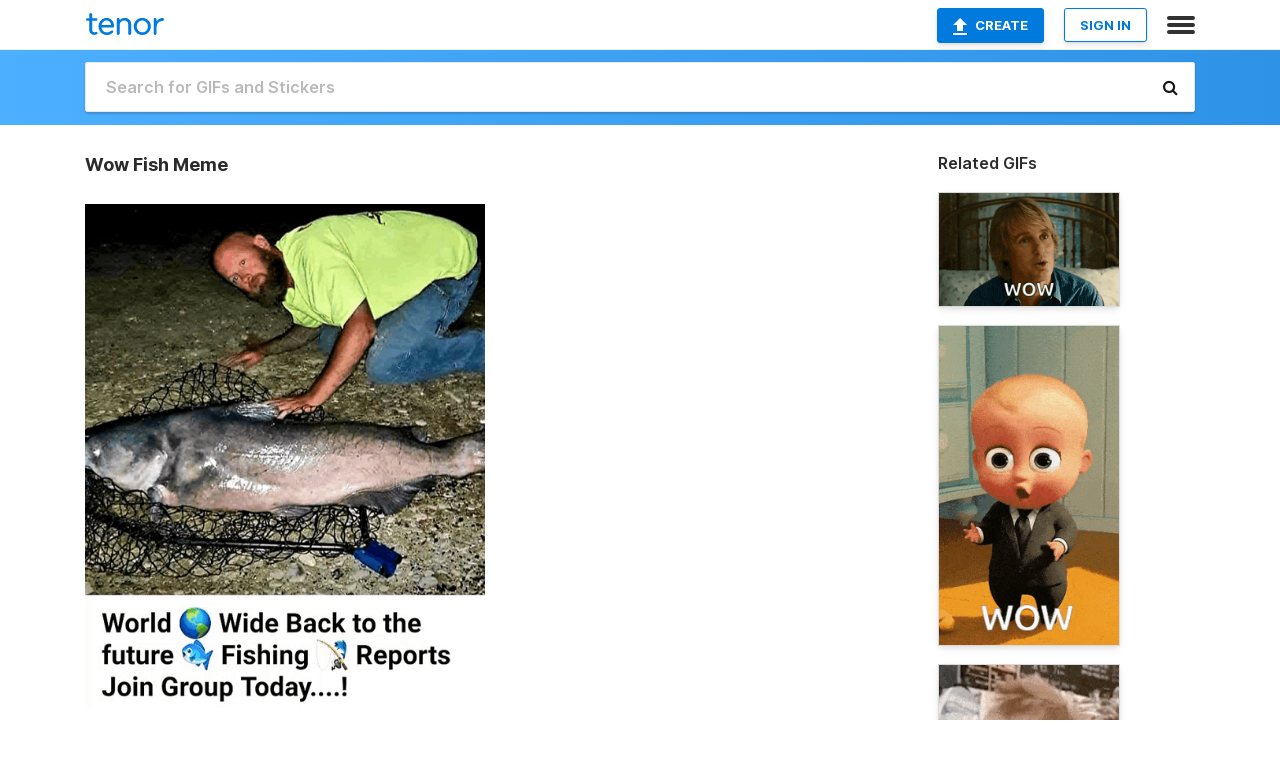

--- FILE ---
content_type: text/html; charset=utf-8
request_url: https://tenor.com/view/wow-fish-catfish-crazy-big-gif-18315367
body_size: 32533
content:
<!DOCTYPE html>
<html lang="en" dir="ltr"><head><script id="data" type="text/x-cache" nonce="N2U5NDRkOTctMWE1Yy00NDY0LWJkZjgtOThkNTQ3YjM3Mzli">[base64]</script><title class="dynamic">Wow Fish Meme - Wow Fish Catfish - Discover &amp; Share GIFs</title><link class="dynamic" rel="canonical" href="https://tenor.com/view/wow-fish-catfish-crazy-big-gif-18315367"><meta class="dynamic" name="keywords" content="wow,fish,catfish,crazy,big,fishing,gif,animated gif,gifs,meme"><meta class="dynamic" name="description" content="The perfect Wow Fish Catfish Animated GIF for your conversation. Discover and Share the best GIFs on Tenor."><meta class="dynamic" name="twitter:title" content="Wow Fish Meme - Wow Fish Catfish - Discover &amp; Share GIFs"><meta class="dynamic" name="twitter:description" content="The perfect Wow Fish Catfish Animated GIF for your conversation. Discover and Share the best GIFs on Tenor."><meta class="dynamic" name="twitter:site" content="@gifkeyboard"><meta class="dynamic" name="twitter:app:name:iphone" content="GIF Keyboard"><meta class="dynamic" name="twitter:app:name:ipad" content="GIF Keyboard"><meta class="dynamic" name="twitter:app:name:googleplay" content="GIF Keyboard"><meta class="dynamic" name="twitter:app:id:iphone" content="917932200"><meta class="dynamic" name="twitter:app:id:ipad" content="917932200"><meta class="dynamic" name="twitter:app:id:googleplay" content="com.riffsy.FBMGIFApp"><meta class="dynamic" property="al:ios:app_name" content="GIF Keyboard"><meta class="dynamic" property="al:ios:app_store_id" content="917932200"><meta class="dynamic" property="al:android:package" content="com.riffsy.FBMGIFApp"><meta class="dynamic" property="al:android:app_name" content="GIF Keyboard"><meta class="dynamic" property="fb:app_id" content="374882289330575"><meta class="dynamic" property="og:site_name" content="Tenor"><meta class="dynamic" property="og:title" content="Wow Fish Meme - Wow Fish Catfish - Discover &amp; Share GIFs"><meta class="dynamic" name="apple-itunes-app" content="app-id=917932200,app-argument=https://tenor.com/view/wow-fish-catfish-crazy-big-gif-18315367"><meta class="dynamic" name="twitter:app:url:iphone" content="riffsykeyboard://riff/3755490324414762408"><meta class="dynamic" name="twitter:app:url:ipad" content="riffsykeyboard://riff/3755490324414762408"><meta class="dynamic" name="twitter:app:url:googleplay" content="riffsy://gifs/3755490324414762408"><meta class="dynamic" property="al:ios:url" content="riffsykeyboard://riff/3755490324414762408"><meta class="dynamic" property="al:android:url" content="riffsy://gifs/3755490324414762408"><link class="dynamic" rel="alternate" href="ios-app://917932200/riffsykeyboard/riff/3755490324414762408"><link class="dynamic" rel="alternate" href="android-app://com.riffsy.FBMGIFApp/riffsy/gifs/3755490324414762408"><meta class="dynamic" name="twitter:image" content="https://media1.tenor.com/m/NB4ujXgojagAAAAC/wow-fish.gif"><meta class="dynamic" name="twitter:card" content="player"><meta class="dynamic" name="twitter:player" content="undefined?playertype=card"><meta class="dynamic" name="twitter:player:width" content="498"><meta class="dynamic" name="twitter:player:height" content="627"><meta class="dynamic" name="twitter:player:stream" content="https://media.tenor.com/NB4ujXgojagAAAPo/wow-fish.mp4"><meta class="dynamic" name="twitter:player:stream:content_type" content="video/mp4"><link class="dynamic" rel="alternate" type="application/json+oembed" title="GIF oEmbed Profile" href="https://tenor.com/oembed?url=https%3A%2F%2Ftenor.com%2Fview%2Fwow-fish-catfish-crazy-big-gif-18315367"><link class="dynamic" rel="alternate" type="text/xml+oembed" title="GIF oEmbed Profile" href="https://tenor.com/oembed?url=https%3A%2F%2Ftenor.com%2Fview%2Fwow-fish-catfish-crazy-big-gif-18315367&amp;format=xml"><link rel="image_src" href="https://media1.tenor.com/m/NB4ujXgojagAAAAC/wow-fish.gif"><meta class="dynamic" property="og:url" content="https://media1.tenor.com/m/NB4ujXgojagAAAAC/wow-fish.gif"><meta class="dynamic" property="og:description" content="Click to view the GIF"><meta class="dynamic" property="og:type" content="video.other"><meta class="dynamic" property="og:image" content="https://media1.tenor.com/m/NB4ujXgojagAAAAC/wow-fish.gif"><meta class="dynamic" property="og:image:type" content="image/gif"><meta class="dynamic" property="og:image:width" content="395"><meta class="dynamic" property="og:image:height" content="498"><meta class="dynamic" property="og:video" content="https://media.tenor.com/NB4ujXgojagAAAPo/wow-fish.mp4"><meta class="dynamic" property="og:video:secure_url" content="https://media.tenor.com/NB4ujXgojagAAAPo/wow-fish.mp4"><meta class="dynamic" property="og:video:type" content="video/mp4"><meta class="dynamic" property="og:video:width" content="508"><meta class="dynamic" property="og:video:height" content="640"><meta class="dynamic" property="og:video" content="https://media.tenor.com/NB4ujXgojagAAAPs/wow-fish.webm"><meta class="dynamic" property="og:video:secure_url" content="https://media.tenor.com/NB4ujXgojagAAAPs/wow-fish.webm"><meta class="dynamic" property="og:video:type" content="video/webm"><meta class="dynamic" property="og:video:width" content="508"><meta class="dynamic" property="og:video:height" content="640"><script class="dynamic" type="application/ld+json">{"@context":"http:\u002F\u002Fschema.org","@type":"Article","author":"Cbevery","creator":"Cbevery","headline":"Wow Fish Meme - Wow Fish Catfish - Discover & Share GIFs","name":"Wow Fish Meme - Wow Fish Catfish - Discover & Share GIFs","url":"https:\u002F\u002Ftenor.com\u002Fview\u002Fwow-fish-catfish-crazy-big-gif-18315367","mainEntityOfPage":"https:\u002F\u002Ftenor.com\u002Fview\u002Fwow-fish-catfish-crazy-big-gif-18315367","keywords":"wow,fish,catfish,crazy,big,fishing,gif,animated gif,gifs,meme","dateModified":"2020-09-02T02:36:55.661Z","datePublished":"2020-09-02T02:36:55.661Z","publisher":{"@context":"http:\u002F\u002Fschema.org","@type":"Organization","name":"Tenor","logo":{"@type":"ImageObject","url":"https:\u002F\u002Ftenor.com\u002Fassets\u002Fimg\u002Ftenor-app-icon.png"},"sameAs":["https:\u002F\u002Ftwitter.com\u002Fgifkeyboard","https:\u002F\u002Fwww.facebook.com\u002Ftenorapp\u002F","https:\u002F\u002Fwww.linkedin.com\u002Fcompany\u002Ftenorinc\u002F"]},"image":{"@context":"http:\u002F\u002Fschema.org","@type":"ImageObject","author":"Cbevery","creator":"Cbevery","name":"Wow Fish Meme - Wow Fish Catfish - Discover & Share GIFs","keywords":"wow,fish,catfish,crazy,big,fishing,gif,animated gif,gifs,meme","description":"The perfect Wow Fish Catfish Animated GIF for your conversation. Discover and Share the best GIFs on Tenor.","url":"https:\u002F\u002Ftenor.com\u002Fview\u002Fwow-fish-catfish-crazy-big-gif-18315367","contentUrl":"https:\u002F\u002Fmedia1.tenor.com\u002Fm\u002FNB4ujXgojagAAAAC\u002Fwow-fish.gif","thumbnailUrl":"https:\u002F\u002Fmedia.tenor.com\u002FNB4ujXgojagAAAAe\u002Fwow-fish.png","width":395,"height":498,"dateCreated":"2020-09-02T02:36:55.661Z","uploadDate":"2020-09-02T02:36:55.661Z","representativeOfPage":true},"video":{"@context":"http:\u002F\u002Fschema.org","@type":"VideoObject","author":"Cbevery","creator":"Cbevery","name":"Wow Fish Meme - Wow Fish Catfish - Discover & Share GIFs","keywords":"wow,fish,catfish,crazy,big,fishing,gif,animated gif,gifs,meme","description":"The perfect Wow Fish Catfish Animated GIF for your conversation. Discover and Share the best GIFs on Tenor.","url":"https:\u002F\u002Ftenor.com\u002Fview\u002Fwow-fish-catfish-crazy-big-gif-18315367","contentUrl":"https:\u002F\u002Fmedia.tenor.com\u002FNB4ujXgojagAAAPo\u002Fwow-fish.mp4","thumbnailUrl":"https:\u002F\u002Fmedia.tenor.com\u002FNB4ujXgojagAAAAe\u002Fwow-fish.png","width":508,"height":640,"dateCreated":"2020-09-02T02:36:55.661Z","uploadDate":"2020-09-02T02:36:55.661Z","duration":"PT0M0S"}}</script><link rel="preconnect" href="https://www.googletagmanager.com"><link rel="preconnect" href="https://www.google-analytics.com"><link rel="dns-prefetch" href="//media.tenor.com"><link rel="preconnect" href="https://media.tenor.com"><link rel="stylesheet" type="text/css" href="/assets/dist/main.min.css?release=r20260113-1-master-c4169"><meta charset="UTF-8"><meta name="viewport" content="width=device-width, initial-scale=1"><link rel="manifest" href="/assets/manifest.json"><link rel="shortcut icon" type="image/png" href="/assets/img/favicon/favicon-16x16.png"><link rel="apple-touch-icon" sizes="57x57" href="/assets/img/favicon/apple-touch-icon-57x57.png"><link rel="apple-touch-icon" sizes="60x60" href="/assets/img/favicon/apple-touch-icon-60x60.png"><link rel="apple-touch-icon" sizes="72x72" href="/assets/img/favicon/apple-touch-icon-72x72.png"><link rel="icon" type="image/png" href="/assets/img/favicon/favicon-16x16.png" sizes="16x16"><link rel="icon" type="image/png" href="/assets/img/favicon/favicon-32x32.png" sizes="32x32"><link rel="search" type="application/opensearchdescription+xml" href="/opensearch.xml" title="Tenor"><link rel="alternate" hreflang="x-default" href="https://tenor.com/view/wow-fish-catfish-crazy-big-gif-18315367"><link rel="alternate" hreflang="af" href="https://tenor.com/af/view/wow-fish-catfish-crazy-big-gif-18315367"><link rel="alternate" hreflang="am" href="https://tenor.com/am/view/wow-fish-catfish-crazy-big-gif-18315367"><link rel="alternate" hreflang="az" href="https://tenor.com/az/view/wow-fish-catfish-crazy-big-gif-18315367"><link rel="alternate" hreflang="be" href="https://tenor.com/be/view/wow-fish-catfish-crazy-big-gif-18315367"><link rel="alternate" hreflang="bg" href="https://tenor.com/bg/view/wow-fish-catfish-crazy-big-gif-18315367"><link rel="alternate" hreflang="bn" href="https://tenor.com/bn/view/wow-fish-catfish-crazy-big-gif-18315367"><link rel="alternate" hreflang="bs" href="https://tenor.com/bs/view/wow-fish-catfish-crazy-big-gif-18315367"><link rel="alternate" hreflang="ca" href="https://tenor.com/ca/view/wow-fish-catfish-crazy-big-gif-18315367"><link rel="alternate" hreflang="cs" href="https://tenor.com/cs/view/wow-fish-catfish-crazy-big-gif-18315367"><link rel="alternate" hreflang="da" href="https://tenor.com/da/view/wow-fish-catfish-crazy-big-gif-18315367"><link rel="alternate" hreflang="de" href="https://tenor.com/de/view/wow-fish-catfish-crazy-big-gif-18315367"><link rel="alternate" hreflang="de-AT" href="https://tenor.com/de-AT/view/wow-fish-catfish-crazy-big-gif-18315367"><link rel="alternate" hreflang="de-CH" href="https://tenor.com/de-CH/view/wow-fish-catfish-crazy-big-gif-18315367"><link rel="alternate" hreflang="el" href="https://tenor.com/el/view/wow-fish-catfish-crazy-big-gif-18315367"><link rel="alternate" hreflang="en-AU" href="https://tenor.com/en-AU/view/wow-fish-catfish-crazy-big-gif-18315367"><link rel="alternate" hreflang="en-CA" href="https://tenor.com/en-CA/view/wow-fish-catfish-crazy-big-gif-18315367"><link rel="alternate" hreflang="en-GB" href="https://tenor.com/en-GB/view/wow-fish-catfish-crazy-big-gif-18315367"><link rel="alternate" hreflang="en-IE" href="https://tenor.com/en-IE/view/wow-fish-catfish-crazy-big-gif-18315367"><link rel="alternate" hreflang="en-IN" href="https://tenor.com/en-IN/view/wow-fish-catfish-crazy-big-gif-18315367"><link rel="alternate" hreflang="en-NZ" href="https://tenor.com/en-NZ/view/wow-fish-catfish-crazy-big-gif-18315367"><link rel="alternate" hreflang="en-SG" href="https://tenor.com/en-SG/view/wow-fish-catfish-crazy-big-gif-18315367"><link rel="alternate" hreflang="en-ZA" href="https://tenor.com/en-ZA/view/wow-fish-catfish-crazy-big-gif-18315367"><link rel="alternate" hreflang="es" href="https://tenor.com/es/view/wow-fish-catfish-crazy-big-gif-18315367"><link rel="alternate" hreflang="es-419" href="https://tenor.com/es-419/view/wow-fish-catfish-crazy-big-gif-18315367"><link rel="alternate" hreflang="es-AR" href="https://tenor.com/es-AR/view/wow-fish-catfish-crazy-big-gif-18315367"><link rel="alternate" hreflang="es-BO" href="https://tenor.com/es-BO/view/wow-fish-catfish-crazy-big-gif-18315367"><link rel="alternate" hreflang="es-CL" href="https://tenor.com/es-CL/view/wow-fish-catfish-crazy-big-gif-18315367"><link rel="alternate" hreflang="es-CO" href="https://tenor.com/es-CO/view/wow-fish-catfish-crazy-big-gif-18315367"><link rel="alternate" hreflang="es-CR" href="https://tenor.com/es-CR/view/wow-fish-catfish-crazy-big-gif-18315367"><link rel="alternate" hreflang="es-DO" href="https://tenor.com/es-DO/view/wow-fish-catfish-crazy-big-gif-18315367"><link rel="alternate" hreflang="es-EC" href="https://tenor.com/es-EC/view/wow-fish-catfish-crazy-big-gif-18315367"><link rel="alternate" hreflang="es-GT" href="https://tenor.com/es-GT/view/wow-fish-catfish-crazy-big-gif-18315367"><link rel="alternate" hreflang="es-HN" href="https://tenor.com/es-HN/view/wow-fish-catfish-crazy-big-gif-18315367"><link rel="alternate" hreflang="es-MX" href="https://tenor.com/es-MX/view/wow-fish-catfish-crazy-big-gif-18315367"><link rel="alternate" hreflang="es-NI" href="https://tenor.com/es-NI/view/wow-fish-catfish-crazy-big-gif-18315367"><link rel="alternate" hreflang="es-PA" href="https://tenor.com/es-PA/view/wow-fish-catfish-crazy-big-gif-18315367"><link rel="alternate" hreflang="es-PE" href="https://tenor.com/es-PE/view/wow-fish-catfish-crazy-big-gif-18315367"><link rel="alternate" hreflang="es-PR" href="https://tenor.com/es-PR/view/wow-fish-catfish-crazy-big-gif-18315367"><link rel="alternate" hreflang="es-PY" href="https://tenor.com/es-PY/view/wow-fish-catfish-crazy-big-gif-18315367"><link rel="alternate" hreflang="es-SV" href="https://tenor.com/es-SV/view/wow-fish-catfish-crazy-big-gif-18315367"><link rel="alternate" hreflang="es-US" href="https://tenor.com/es-US/view/wow-fish-catfish-crazy-big-gif-18315367"><link rel="alternate" hreflang="es-UY" href="https://tenor.com/es-UY/view/wow-fish-catfish-crazy-big-gif-18315367"><link rel="alternate" hreflang="es-VE" href="https://tenor.com/es-VE/view/wow-fish-catfish-crazy-big-gif-18315367"><link rel="alternate" hreflang="et" href="https://tenor.com/et/view/wow-fish-catfish-crazy-big-gif-18315367"><link rel="alternate" hreflang="eu" href="https://tenor.com/eu/view/wow-fish-catfish-crazy-big-gif-18315367"><link rel="alternate" hreflang="fi" href="https://tenor.com/fi/view/wow-fish-catfish-crazy-big-gif-18315367"><link rel="alternate" hreflang="fil" href="https://tenor.com/fil/view/wow-fish-catfish-crazy-big-gif-18315367"><link rel="alternate" hreflang="fr" href="https://tenor.com/fr/view/wow-fish-catfish-crazy-big-gif-18315367"><link rel="alternate" hreflang="fr-CA" href="https://tenor.com/fr-CA/view/wow-fish-catfish-crazy-big-gif-18315367"><link rel="alternate" hreflang="fr-CH" href="https://tenor.com/fr-CH/view/wow-fish-catfish-crazy-big-gif-18315367"><link rel="alternate" hreflang="gl" href="https://tenor.com/gl/view/wow-fish-catfish-crazy-big-gif-18315367"><link rel="alternate" hreflang="gu" href="https://tenor.com/gu/view/wow-fish-catfish-crazy-big-gif-18315367"><link rel="alternate" hreflang="hi" href="https://tenor.com/hi/view/wow-fish-catfish-crazy-big-gif-18315367"><link rel="alternate" hreflang="hr" href="https://tenor.com/hr/view/wow-fish-catfish-crazy-big-gif-18315367"><link rel="alternate" hreflang="hu" href="https://tenor.com/hu/view/wow-fish-catfish-crazy-big-gif-18315367"><link rel="alternate" hreflang="hy" href="https://tenor.com/hy/view/wow-fish-catfish-crazy-big-gif-18315367"><link rel="alternate" hreflang="id" href="https://tenor.com/id/view/wow-fish-catfish-crazy-big-gif-18315367"><link rel="alternate" hreflang="is" href="https://tenor.com/is/view/wow-fish-catfish-crazy-big-gif-18315367"><link rel="alternate" hreflang="it" href="https://tenor.com/it/view/wow-fish-catfish-crazy-big-gif-18315367"><link rel="alternate" hreflang="ja" href="https://tenor.com/ja/view/wow-fish-catfish-crazy-big-gif-18315367"><link rel="alternate" hreflang="ka" href="https://tenor.com/ka/view/wow-fish-catfish-crazy-big-gif-18315367"><link rel="alternate" hreflang="kk" href="https://tenor.com/kk/view/wow-fish-catfish-crazy-big-gif-18315367"><link rel="alternate" hreflang="km" href="https://tenor.com/km/view/wow-fish-catfish-crazy-big-gif-18315367"><link rel="alternate" hreflang="kn" href="https://tenor.com/kn/view/wow-fish-catfish-crazy-big-gif-18315367"><link rel="alternate" hreflang="ko" href="https://tenor.com/ko/view/wow-fish-catfish-crazy-big-gif-18315367"><link rel="alternate" hreflang="ky" href="https://tenor.com/ky/view/wow-fish-catfish-crazy-big-gif-18315367"><link rel="alternate" hreflang="lo" href="https://tenor.com/lo/view/wow-fish-catfish-crazy-big-gif-18315367"><link rel="alternate" hreflang="lt" href="https://tenor.com/lt/view/wow-fish-catfish-crazy-big-gif-18315367"><link rel="alternate" hreflang="lv" href="https://tenor.com/lv/view/wow-fish-catfish-crazy-big-gif-18315367"><link rel="alternate" hreflang="mk" href="https://tenor.com/mk/view/wow-fish-catfish-crazy-big-gif-18315367"><link rel="alternate" hreflang="ml" href="https://tenor.com/ml/view/wow-fish-catfish-crazy-big-gif-18315367"><link rel="alternate" hreflang="mn" href="https://tenor.com/mn/view/wow-fish-catfish-crazy-big-gif-18315367"><link rel="alternate" hreflang="mo" href="https://tenor.com/mo/view/wow-fish-catfish-crazy-big-gif-18315367"><link rel="alternate" hreflang="mr" href="https://tenor.com/mr/view/wow-fish-catfish-crazy-big-gif-18315367"><link rel="alternate" hreflang="ms" href="https://tenor.com/ms/view/wow-fish-catfish-crazy-big-gif-18315367"><link rel="alternate" hreflang="my" href="https://tenor.com/my/view/wow-fish-catfish-crazy-big-gif-18315367"><link rel="alternate" hreflang="ne" href="https://tenor.com/ne/view/wow-fish-catfish-crazy-big-gif-18315367"><link rel="alternate" hreflang="nl" href="https://tenor.com/nl/view/wow-fish-catfish-crazy-big-gif-18315367"><link rel="alternate" hreflang="no" href="https://tenor.com/no/view/wow-fish-catfish-crazy-big-gif-18315367"><link rel="alternate" hreflang="pa" href="https://tenor.com/pa/view/wow-fish-catfish-crazy-big-gif-18315367"><link rel="alternate" hreflang="pl" href="https://tenor.com/pl/view/wow-fish-catfish-crazy-big-gif-18315367"><link rel="alternate" hreflang="pt" href="https://tenor.com/pt/view/wow-fish-catfish-crazy-big-gif-18315367"><link rel="alternate" hreflang="pt-BR" href="https://tenor.com/pt-BR/view/wow-fish-catfish-crazy-big-gif-18315367"><link rel="alternate" hreflang="pt-PT" href="https://tenor.com/pt-PT/view/wow-fish-catfish-crazy-big-gif-18315367"><link rel="alternate" hreflang="ro" href="https://tenor.com/ro/view/wow-fish-catfish-crazy-big-gif-18315367"><link rel="alternate" hreflang="ru" href="https://tenor.com/ru/view/wow-fish-catfish-crazy-big-gif-18315367"><link rel="alternate" hreflang="si" href="https://tenor.com/si/view/wow-fish-catfish-crazy-big-gif-18315367"><link rel="alternate" hreflang="sk" href="https://tenor.com/sk/view/wow-fish-catfish-crazy-big-gif-18315367"><link rel="alternate" hreflang="sl" href="https://tenor.com/sl/view/wow-fish-catfish-crazy-big-gif-18315367"><link rel="alternate" hreflang="sq" href="https://tenor.com/sq/view/wow-fish-catfish-crazy-big-gif-18315367"><link rel="alternate" hreflang="sr" href="https://tenor.com/sr/view/wow-fish-catfish-crazy-big-gif-18315367"><link rel="alternate" hreflang="sr-Latn" href="https://tenor.com/sr-Latn/view/wow-fish-catfish-crazy-big-gif-18315367"><link rel="alternate" hreflang="sv" href="https://tenor.com/sv/view/wow-fish-catfish-crazy-big-gif-18315367"><link rel="alternate" hreflang="sw" href="https://tenor.com/sw/view/wow-fish-catfish-crazy-big-gif-18315367"><link rel="alternate" hreflang="ta" href="https://tenor.com/ta/view/wow-fish-catfish-crazy-big-gif-18315367"><link rel="alternate" hreflang="te" href="https://tenor.com/te/view/wow-fish-catfish-crazy-big-gif-18315367"><link rel="alternate" hreflang="th" href="https://tenor.com/th/view/wow-fish-catfish-crazy-big-gif-18315367"><link rel="alternate" hreflang="tl" href="https://tenor.com/tl/view/wow-fish-catfish-crazy-big-gif-18315367"><link rel="alternate" hreflang="tr" href="https://tenor.com/tr/view/wow-fish-catfish-crazy-big-gif-18315367"><link rel="alternate" hreflang="uk" href="https://tenor.com/uk/view/wow-fish-catfish-crazy-big-gif-18315367"><link rel="alternate" hreflang="uz" href="https://tenor.com/uz/view/wow-fish-catfish-crazy-big-gif-18315367"><link rel="alternate" hreflang="vi" href="https://tenor.com/vi/view/wow-fish-catfish-crazy-big-gif-18315367"><link rel="alternate" hreflang="zh-CN" href="https://tenor.com/zh-CN/view/wow-fish-catfish-crazy-big-gif-18315367"><link rel="alternate" hreflang="zh-HK" href="https://tenor.com/zh-HK/view/wow-fish-catfish-crazy-big-gif-18315367"><link rel="alternate" hreflang="zh-TW" href="https://tenor.com/zh-TW/view/wow-fish-catfish-crazy-big-gif-18315367"><link rel="alternate" hreflang="zu" href="https://tenor.com/zu/view/wow-fish-catfish-crazy-big-gif-18315367"></head><body><script async type="text/javascript" src="/assets/dist/main.min.js?release=r20260113-1-master-c4169" fetchpriority="high"></script><div id="root"><div class="BaseApp"><div class="Banner TOSBanner hidden"><div class="container"><span class="iconfont-remove" aria-hidden="true"></span>We&#039;ve updated our <span class="linkElements"><a href="/legal-terms" rel="noopener">Terms of Service</a> and <a href="https://policies.google.com/privacy?hl=en" rel="noopener">Privacy Policy</a></span>. By continuing you agree to Tenor&#039;s <span class="linkElements"><a href="/legal-terms" rel="noopener">Terms of Service</a> and <a href="https://policies.google.com/privacy?hl=en" rel="noopener">Privacy Policy</a></span>.</div></div><div class="Banner LanguageBanner hidden"><div class="container"><span class="iconfont-remove" aria-hidden="true"></span><div>Tenor.com has been translated based on your browser&#039;s language setting. If you want to change the language, click <span class="linkElements"><button>here</button></span>.</div></div></div><nav class="NavBar"><div class="container"><span itemscope itemtype="http://schema.org/Organization"><a class="navbar-brand" itemProp="url" href="/"><img src="/assets/img/tenor-logo.svg" width="80" height="22" alt="Tenor logo" itemprop="logo"></a></span><div class="nav-buttons"><div class="account-buttons"><a class="button upload-button" href="/gif-maker?utm_source=nav-bar&amp;utm_medium=internal&amp;utm_campaign=gif-maker-entrypoints"><img src="/assets/icons/upload-icon.svg" width="14" height="17" alt="Upload icon">Create</a><button class="white-button">SIGN IN</button></div><span class=" ToggleMenu"><span class="menu-button navicon-button x ToggleMenu-button"><div class="navicon"></div></span><div class="animated NavMenu"><div class="section"><div class="header">Products</div><ul><li><a href="https://apps.apple.com/app/apple-store/id917932200?pt=39040802&amp;ct=NavGifKeyboard&amp;mt=8" rel="noopener">GIF Keyboard</a></li><li><a href="https://play.google.com/store/apps/details?id=com.riffsy.FBMGIFApp" rel="noopener">Android</a></li><li><a href="/contentpartners">Content Partners</a></li></ul></div><div class="section"><div class="header">Explore</div><ul><li><button>Language</button></li><li><a href="/reactions">Reaction GIFs</a></li><li><a href="/explore">Explore GIFs</a></li></ul></div><div class="section"><div class="header">Company</div><ul><li><a href="/press">Press</a></li><li><a href="https://blog.tenor.com/" rel="noopener">Blog</a></li><li><a href="https://support.google.com/tenor" rel="noopener">FAQ</a></li><li><a href="/legal-terms">Terms and Privacy</a></li><li><a href="/assets/dist/licenses.txt" rel="noopener">Website Licenses</a></li><li><a href="https://support.google.com/tenor/gethelp?hl=en" rel="noopener">Contact Us</a></li></ul></div><div class="section"><div class="header">API</div><ul><li><a href="/gifapi" rel="noopener">Tenor GIF API</a></li><li><a href="https://developers.google.com/tenor/guides/endpoints" rel="noopener">GIF API Documentation</a></li><li><a href="/gifapi/unity-ar-gif-sdk" rel="noopener">Unity AR SDK</a></li></ul></div></div></span></div></div></nav><div class="TopBarComponent TopSearchBar"><div class="TopBar"><div class="container"><a class="navbar-brand" itemProp="url" href="/"><img src="/assets/img/tenor-logo-white.svg" width="80" height="22" alt="Tenor logo" itemprop="logo"></a><div class="search-bar-wrapper"><form class="SearchBar"><input name="q" value="" placeholder="Search for GIFs and Stickers" autocomplete="off"><span class="iconfont-search" aria-hidden="true"></span></form></div></div></div></div><div class="GifPage container page"><!--!--><div class="main-container"><h1 style="margin-bottom:30px;">Wow Fish Meme</h1><div class="single-view-container" itemscope itemtype="http://schema.org/Article"><meta itemprop="url" content="https://tenor.com/view/wow-fish-catfish-crazy-big-gif-18315367"><meta itemprop="mainEntityOfPage" content="https://tenor.com/view/wow-fish-catfish-crazy-big-gif-18315367"><meta itemprop="keywords" content="wow,fish,catfish,crazy,big,fishing,gif,animated gif,gifs,meme"><meta itemprop="dateModified" content="2020-09-02T02:36:55.661Z"><meta itemprop="datePublished" content="2020-09-02T02:36:55.661Z"><meta itemprop="author" content="Cbevery"><meta itemprop="creator" content="Cbevery"><meta itemprop="headline" content="Wow Fish Meme - Wow Fish Catfish - Discover &amp; Share GIFs"><meta itemprop="name" content="Wow Fish Meme - Wow Fish Catfish - Discover &amp; Share GIFs"><span class="hide" itemprop="publisher" itemscope itemtype="http://schema.org/Organization"><meta itemprop="name" content="Tenor"><meta itemprop="logo" content="https://tenor.com/assets/img/tenor-app-icon.png"></span><div><div id="single-gif-container"><div itemprop="image" itemscope itemtype="http://schema.org/ImageObject"><meta itemprop="keywords" content="wow,fish,catfish,crazy,big,fishing,gif,animated gif,gifs,meme"><meta itemprop="dateCreated" content="2020-09-02T02:36:55.661Z"><meta itemprop="uploadDate" content="2020-09-02T02:36:55.661Z"><meta itemprop="author" content="Cbevery"><meta itemprop="creator" content="Cbevery"><meta itemprop="embedUrl"><meta itemprop="representativeOfPage" content="true"><meta itemprop="url" content="https://tenor.com/view/wow-fish-catfish-crazy-big-gif-18315367"><meta itemprop="duration" content="PT0M0S"><meta itemprop="contentUrl" content="https://media1.tenor.com/m/NB4ujXgojagAAAAC/wow-fish.gif"><meta itemprop="width" content="395"><meta itemprop="height" content="498"><div class="Meme" style="width:400px;height:503.93700787401576px;"><img src="https://media1.tenor.com/m/NB4ujXgojagAAAAd/wow-fish.gif" width="400" height="503.93700787401576" alt="a man kneeling down next to a large fish with the words world wide back to the future fishing reports join group today below him" style="max-width:400px;min-height:;" fetchpriority="high"></div></div></div></div></div><div class="gif-details-container"><div class="gif-actions"><div class="extra-controls"><div class="QualityToggle"><button class="" disabled> ● SD GIF </button><button class="" disabled> ● HD GIF </button></div><a class="caption-gif-button" href="/gif-maker?caption_item_id=3755490324414762408&amp;utm_source=gif-caption&amp;utm_medium=internal&amp;utm_campaign=gif-maker-entrypoints">CAPTION</a><span class="GifFavButton FavButton" aria-hidden="true"></span></div><div class="profile-info"><a rel="author" href="/users/cbevery"><div class="ProfileImage" style="background-image:linear-gradient(135deg, #fadc6b, #f55fe3);">C</div></a><a class="author-username" rel="author" href="/users/cbevery">Cbevery</a><span></span></div></div><div class="gif-details share-buttons"><a class="ShareIcon" href="https://apps.apple.com/app/apple-store/id917932200?pt=39040802&amp;ct=iMessageItemView&amp;mt=8" rel="noopener"><div class="Tooltip"><span class="content">Share to iMessage.</span></div><img src="/assets/img/icons/imessage.svg" alt="iMessage icon"></a><a class="ShareIcon" href="https://www.facebook.com/sharer/sharer.php?u=https%3A%2F%2Ftenor.com%2Fview%2Fwow-fish-catfish-crazy-big-gif-18315367%3Futm_source%3Dshare-button%26utm_medium%3DSocial%26utm_content%3Dfacebook" rel="noopener"><div class="Tooltip"><span class="content">Share to Facebook.</span></div><img src="/assets/img/icons/facebook.svg" alt="Facebook icon"></a><a class="ShareIcon" href="https://twitter.com/share?url=https%3A%2F%2Ftenor.com%2Fview%2Fwow-fish-catfish-crazy-big-gif-18315367%3Futm_source%3Dshare-button%26utm_medium%3DSocial%26utm_content%3Dtwitter&amp;via=gifkeyboard&amp;hashtags=wow,fish,catfish" rel="noopener"><div class="Tooltip"><span class="content">Share to Twitter.</span></div><img src="/assets/img/icons/twitter.svg" alt="Twitter icon"></a><a class="ShareIcon" href="https://www.reddit.com/submit?url=https%3A%2F%2Ftenor.com%2Fview%2Fwow-fish-catfish-crazy-big-gif-18315367%3Futm_source%3Dshare-button%26utm_medium%3DSocial%26utm_content%3Dreddit&amp;title=Wow%20Fish%20Meme%20-%20Wow%20Fish%20Catfish%20-%20Discover%20%26%20Share%20GIFs" rel="noopener"><div class="Tooltip"><span class="content">Share to Reddit.</span></div><img src="/assets/img/icons/reddit.svg" alt="Reddit icon"></a><a class="ShareIcon" href="https://pinterest.com/pin/create/bookmarklet/?media=https%3A%2F%2Fmedia1.tenor.com%2Fm%2FNB4ujXgojagAAAAC%2Fwow-fish.gif&amp;url=https%3A%2F%2Ftenor.com%2Fview%2Fwow-fish-catfish-crazy-big-gif-18315367%3Futm_source%3Dshare-button%26utm_medium%3DSocial%26utm_content%3Dpinterest&amp;is_video=false&amp;description=Wow%20Fish%20Meme%20-%20Wow%20Fish%20Catfish%20-%20Discover%20%26%20Share%20GIFs" rel="noopener"><div class="Tooltip"><span class="content">Share to Pinterest.</span></div><img src="/assets/img/icons/pinterest.svg" alt="Pinterest icon"></a><a class="ShareIcon" href="https://www.tumblr.com/share?v=3&amp;u=https%3A%2F%2Ftenor.com%2Fview%2Fwow-fish-catfish-crazy-big-gif-18315367%3Futm_source%3Dshare-button%26utm_medium%3DSocial%26utm_content%3Dtumblr&amp;t=Wow%20Fish%20Meme%20-%20Wow%20Fish%20Catfish%20-%20Discover%20%26%20Share%20GIFs&amp;tags=wow,fish,catfish" rel="noopener"><div class="Tooltip"><span class="content">Share to Tumblr.</span></div><img src="/assets/img/icons/tumblr.svg" alt="Tumblr icon"></a><span class="ShareIcon"><div class="Tooltip"><span class="content">Copy link to clipboard.</span></div><img src="/assets/img/icons/link.svg" alt="link icon" data-clipboard-text="https://tenor.com/bo0Pj.gif"></span><span class="ShareIcon"><div class="Tooltip"><span class="content">Copy embed to clipboard.</span></div><img src="/assets/img/icons/embed.svg" alt="embed icon" data-clipboard-text="&lt;div class=&quot;tenor-gif-embed&quot; data-postid=&quot;18315367&quot; data-share-method=&quot;host&quot; data-aspect-ratio=&quot;0.79375&quot; data-width=&quot;100%&quot;&gt;&lt;a href=&quot;https://tenor.com/view/wow-fish-catfish-crazy-big-gif-18315367&quot;&gt;Wow Fish Meme&lt;/a&gt;from &lt;a href=&quot;https://tenor.com/search/wow-memes&quot;&gt;Wow Memes&lt;/a&gt;&lt;/div&gt; &lt;script type=&quot;text/javascript&quot; async src=&quot;https://tenor.com/embed.js&quot;&gt;&lt;/script&gt;"></span><span class="FlagIcon"><div class="Tooltip"><span class="content">Report</span></div><img src="/assets/img/icons/flag.svg" alt="flag icon"></span></div><ul class="tag-list" style="width:100%;"><li><a href="/search/wow-gifs"><div class="RelatedTag" style="background-color:#8BB3A6;">wow</div></a></li><li><a href="/search/fish-gifs"><div class="RelatedTag" style="background-color:#8BB38B;">fish</div></a></li><li><a href="/search/catfish-gifs"><div class="RelatedTag" style="background-color:#8BB3B3;">catfish</div></a></li><li><a href="/search/crazy-gifs"><div class="RelatedTag" style="background-color:#8BB3B3;">crazy</div></a></li><li><a href="/search/big-gifs"><div class="RelatedTag" style="background-color:#8B98B3;">big</div></a></li><li><a href="/search/fishing-gifs"><div class="RelatedTag" style="background-color:#8BB398;">fishing</div></a></li></ul><div class="gif-details embed" style="display:block;"><h3>Share URL</h3><div class="Copybox share"><!--!--><input type="text" readonly data-clipboard-text="https://tenor.com/view/wow-fish-catfish-crazy-big-gif-18315367" value="https://tenor.com/view/wow-fish-catfish-crazy-big-gif-18315367"></div><br><br><h3>Embed</h3><div class="Copybox embed"><!--!--><input type="text" readonly data-clipboard-text="&lt;div class=&quot;tenor-gif-embed&quot; data-postid=&quot;18315367&quot; data-share-method=&quot;host&quot; data-aspect-ratio=&quot;0.79375&quot; data-width=&quot;100%&quot;&gt;&lt;a href=&quot;https://tenor.com/view/wow-fish-catfish-crazy-big-gif-18315367&quot;&gt;Wow Fish Meme&lt;/a&gt;from &lt;a href=&quot;https://tenor.com/search/wow-memes&quot;&gt;Wow Memes&lt;/a&gt;&lt;/div&gt; &lt;script type=&quot;text/javascript&quot; async src=&quot;https://tenor.com/embed.js&quot;&gt;&lt;/script&gt;" value="&lt;div class=&quot;tenor-gif-embed&quot; data-postid=&quot;18315367&quot; data-share-method=&quot;host&quot; data-aspect-ratio=&quot;0.79375&quot; data-width=&quot;100%&quot;&gt;&lt;a href=&quot;https://tenor.com/view/wow-fish-catfish-crazy-big-gif-18315367&quot;&gt;Wow Fish Meme&lt;/a&gt;from &lt;a href=&quot;https://tenor.com/search/wow-memes&quot;&gt;Wow Memes&lt;/a&gt;&lt;/div&gt; &lt;script type=&quot;text/javascript&quot; async src=&quot;https://tenor.com/embed.js&quot;&gt;&lt;/script&gt;"></div></div><div class="gif-details non-mobile-only"><h3>Details</h3><dl><dd>Content Description: a man kneeling down next to a large fish with the words world wide back to the future fishing reports join group today below him</dd><dd>File Size: 103KB</dd><dd>Dimensions: 395x498</dd><dd>Created: 9/2/2020, 2:36:55 AM</dd></dl></div></div></div><div class="RelatedGifsContainer"><h3>Related GIFs</h3><div class="UniversalGifList" data-columns="1" style="height:1556.818181818182px;"><div class="column"><figure class="UniversalGifListItem clickable" data-index="0" data-width="220" data-height="138" style="top:0px;"><a href="/view/owen-wilson-wow-marley-and-me-smooth-hd-hq-gif-977282450591946462"><div class="Gif"><picture><source type="video/mp4" srcset="https://media.tenor.com/DZABNgDBlt4AAAP1/owen-wilson-wow-marley-and-me.mp4 320w"><source media="(max-width:840px)" type="image/webp" srcset="https://media.tenor.com/DZABNgDBlt4AAAA1/owen-wilson-wow-marley-and-me.webp 200w"><img src="https://media.tenor.com/DZABNgDBlt4AAAAM/owen-wilson-wow-marley-and-me.gif" width="180" height="112.90909090909092" alt="a man is sitting on a bed with the word wow written on his face" loading="lazy"></picture></div><div class="overlay"></div></a><div class="actions"><span class="GifFavButton FavButton" aria-hidden="true"></span></div><figcaption class="tags"><ul><li><a href="/search/owen-wilson-wow-gifs">#Owen-Wilson-Wow</a></li><li><a href="/search/marley-and-me-gifs">#Marley-And-Me</a></li></ul></figcaption><!--!--></figure><figure class="UniversalGifListItem clickable" data-index="1" data-width="220" data-height="390" style="top:132.90909090909093px;"><a href="/view/boss-baby-wow-shock-funny-realization-gif-8940233724330499009"><div class="Gif"><picture><source media="(max-width:840px)" type="video/mp4" srcset="https://media.tenor.com/fBIXNHOv28EAAAP1/boss-baby-wow.mp4 182w"><source media="(max-width:840px)" type="image/webp" srcset="https://media.tenor.com/fBIXNHOv28EAAAA1/boss-baby-wow.webp 114w"><img src="https://media.tenor.com/fBIXNHOv28EAAAAM/boss-baby-wow.gif" width="180" height="319.0909090909091" alt="a baby in a suit and tie is standing on a wooden floor and says wow" loading="lazy"></picture></div><div class="overlay"></div></a><div class="actions"><span class="GifFavButton FavButton" aria-hidden="true"></span></div><figcaption class="tags"><ul><li><a href="/search/boss-baby-gifs">#boss-baby</a></li><li><a href="/search/wow-gifs">#wow</a></li><li><a href="/search/shock-gifs">#shock</a></li><li><a href="/search/funny-gifs">#funny</a></li></ul></figcaption><!--!--></figure><figure class="UniversalGifListItem clickable" data-index="2" data-width="165" data-height="239" style="top:472.00000000000006px;"><a href="/view/wow-oh-my-woah-whoa-cute-gif-4765390319311889096"><div class="Gif"><picture><source type="video/mp4" srcset="https://media.tenor.com/QiIRP06rosgAAAP1/wow-oh-my.mp4 222w"><source media="(max-width:840px)" type="image/webp" srcset="https://media.tenor.com/QiIRP06rosgAAAA1/wow-oh-my.webp 140w"><img src="https://media.tenor.com/QiIRP06rosgAAAAM/wow-oh-my.gif" width="180" height="260.7272727272727" alt="a baby is sitting in a high chair making a surprised face and saying wow ." loading="lazy"></picture></div><div class="overlay"></div></a><div class="actions"><span class="GifFavButton FavButton" aria-hidden="true"></span></div><figcaption class="tags"><ul><li><a href="/search/wow-gifs">#wow</a></li><li><a href="/search/oh-my-gifs">#Oh-My</a></li><li><a href="/search/woah-gifs">#woah</a></li><li><a href="/search/whoa-gifs">#whoa</a></li></ul></figcaption><!--!--></figure><figure class="UniversalGifListItem clickable" data-index="3" data-width="220" data-height="225" style="top:752.7272727272727px;"><a href="/view/oh-wow-you-dont-say-michael-office-wow-michael-scott-gif-11124235989547302113"><div class="Gif"><picture><source type="video/mp4" srcset="https://media.tenor.com/mmE5sZqVPOEAAAP1/oh-wow-you-dont-say.mp4 314w"><source media="(max-width:840px)" type="image/webp" srcset="https://media.tenor.com/mmE5sZqVPOEAAAA1/oh-wow-you-dont-say.webp 198w"><img src="https://media.tenor.com/mmE5sZqVPOEAAAAM/oh-wow-you-dont-say.gif" width="180" height="184.0909090909091" alt="a man in a suit and tie looks surprised" loading="lazy"></picture></div><div class="overlay"></div></a><div class="actions"><span class="GifFavButton FavButton" aria-hidden="true"></span></div><figcaption class="tags"><ul><li><a href="/search/oh-wow-gifs">#oh-wow</a></li><li><a href="/search/you-dont-say-gifs">#you-dont-say</a></li><li><a href="/search/michael-gifs">#michael</a></li></ul></figcaption><!--!--></figure><figure class="UniversalGifListItem clickable" data-index="4" data-width="220" data-height="220" style="top:956.8181818181819px;"><a href="/view/mochi-mochimons-mochimon-kawaii-cute-gif-13105127215766961484"><div class="Gif"><picture><source type="video/mp4" srcset="https://media.tenor.com/td7DxNAX_UwAAAP1/mochi-mochimons.mp4 320w"><source media="(max-width:840px)" type="image/webp" srcset="https://media.tenor.com/td7DxNAX_UwAAAA1/mochi-mochimons.webp 200w"><img src="https://media.tenor.com/td7DxNAX_UwAAAAM/mochi-mochimons.gif" width="180" height="180" alt="a cartoon cat wearing sunglasses has the word omg on its chest" loading="lazy"></picture></div><div class="overlay"></div></a><div class="actions"><span class="GifFavButton FavButton" aria-hidden="true"></span></div><figcaption class="tags"><ul><li><a href="/search/mochi-gifs">#mochi</a></li><li><a href="/search/mochimons-gifs">#mochimons</a></li><li><a href="/search/mochimon-gifs">#mochimon</a></li><li><a href="/search/kawaii-gifs">#kawaii</a></li></ul></figcaption><!--!--></figure><figure class="UniversalGifListItem clickable" data-index="5" data-width="220" data-height="220" style="top:1156.818181818182px;"><a href="/view/omg-wow-oh-wow-gif-10644935457501613476"><div class="Gif"><picture><source type="video/mp4" srcset="https://media.tenor.com/k7poZjlYDaQAAAP1/omg-wow.mp4 320w"><source media="(max-width:840px)" type="image/webp" srcset="https://media.tenor.com/k7poZjlYDaQAAAA1/omg-wow.webp 200w"><img src="https://media.tenor.com/k7poZjlYDaQAAAAM/omg-wow.gif" width="180" height="180" alt="a close up of a cartoon rabbit with the words wow written on it" loading="lazy"></picture></div><div class="overlay"></div></a><div class="actions"><span class="GifFavButton FavButton" aria-hidden="true"></span></div><figcaption class="tags"><ul><li><a href="/search/omg-gifs">#omg</a></li><li><a href="/search/wow-gifs">#wow</a></li><li><a href="/search/oh-wow-gifs">#oh-wow</a></li></ul></figcaption><!--!--></figure><figure class="UniversalGifListItem clickable" data-index="6" data-width="220" data-height="220" style="top:1356.818181818182px;"><a href="/view/yato-herzog-gif-26536644"><div class="Gif"><picture><source media="(max-width:840px)" type="image/webp" srcset="https://media.tenor.com/p4AOTBdStloAAAA1/yato-herzog.webp 200w"><img src="https://media.tenor.com/p4AOTBdStloAAAAM/yato-herzog.gif" width="180" height="180" alt="a man with a beard is making a surprised face and saying wow ." loading="lazy"></picture></div><div class="overlay"></div></a><div class="actions"><span class="GifFavButton FavButton" aria-hidden="true"></span></div><figcaption class="tags"><ul><li><a href="/search/yato-herzog-gifs">#Yato-Herzog</a></li></ul></figcaption><!--!--></figure></div><script type="text/javascript" nonce="N2U5NDRkOTctMWE1Yy00NDY0LWJkZjgtOThkNTQ3YjM3Mzli">/*! licenses are at licenses.txt*//*
 * ATTENTION: An "eval-source-map" devtool has been used.
 * This devtool is neither made for production nor for readable output files.
 * It uses "eval()" calls to create a separate source file with attached SourceMaps in the browser devtools.
 * If you are trying to read the output file, select a different devtool (https://webpack.js.org/configuration/devtool/)
 * or disable the default devtool with "devtool: false".
 * If you are looking for production-ready output files, see mode: "production" (https://webpack.js.org/configuration/mode/).
 */
/******/ (() => { // webpackBootstrap
/******/ 	"use strict";
/******/ 	var __webpack_modules__ = ({

/***/ "./src/public/common/util/isMobile.ts":
/*!********************************************!*\
  !*** ./src/public/common/util/isMobile.ts ***!
  \********************************************/
/***/ ((__unused_webpack_module, __webpack_exports__, __webpack_require__) => {

eval("{__webpack_require__.r(__webpack_exports__);\n/* harmony export */ __webpack_require__.d(__webpack_exports__, {\n/* harmony export */   iOS: () => (/* binding */ iOS),\n/* harmony export */   isChrome: () => (/* binding */ isChrome),\n/* harmony export */   isMobile: () => (/* binding */ isMobile)\n/* harmony export */ });\nlet _isMobile = false;\nlet _iOS = false;\nlet _chrome = false;\nfunction setIsMobile() {\n  if (true) {\n    _isMobile = window.innerWidth <= 840;\n    _iOS = /iphone|ipod|ipad/i.test(window.navigator.userAgent) && !window.MSStream;\n    _chrome = /Chrome/.test(window.navigator.userAgent);\n  }\n}\nif (true) {\n  window.addEventListener('resize', function () {\n    setIsMobile();\n  });\n  setIsMobile();\n}\nfunction isMobile() {\n  return _isMobile;\n}\nfunction iOS() {\n  return _iOS;\n}\nfunction isChrome() {\n  return _chrome;\n}//# sourceURL=[module]\n//# sourceMappingURL=[data-uri]\n//# sourceURL=webpack-internal:///./src/public/common/util/isMobile.ts\n\n}");

/***/ }),

/***/ "./src/public/common/util/isStatic.ts":
/*!********************************************!*\
  !*** ./src/public/common/util/isStatic.ts ***!
  \********************************************/
/***/ ((__unused_webpack_module, __webpack_exports__, __webpack_require__) => {

eval("{__webpack_require__.r(__webpack_exports__);\n/* harmony export */ __webpack_require__.d(__webpack_exports__, {\n/* harmony export */   isStatic: () => (/* binding */ isStatic)\n/* harmony export */ });\nfunction isStatic(gif) {\n  return gif.flags?.includes('static') || false;\n}//# sourceURL=[module]\n//# sourceMappingURL=[data-uri]\n//# sourceURL=webpack-internal:///./src/public/common/util/isStatic.ts\n\n}");

/***/ }),

/***/ "./src/public/common/util/isStaticImage.ts":
/*!*************************************************!*\
  !*** ./src/public/common/util/isStaticImage.ts ***!
  \*************************************************/
/***/ ((__unused_webpack_module, __webpack_exports__, __webpack_require__) => {

eval("{__webpack_require__.r(__webpack_exports__);\n/* harmony export */ __webpack_require__.d(__webpack_exports__, {\n/* harmony export */   isStaticImage: () => (/* binding */ isStaticImage)\n/* harmony export */ });\n/* harmony import */ var _isStatic__WEBPACK_IMPORTED_MODULE_0__ = __webpack_require__(/*! ./isStatic */ \"./src/public/common/util/isStatic.ts\");\n/* harmony import */ var _isSticker__WEBPACK_IMPORTED_MODULE_1__ = __webpack_require__(/*! ./isSticker */ \"./src/public/common/util/isSticker.ts\");\n\n\nfunction isStaticImage(gif) {\n  return (0,_isStatic__WEBPACK_IMPORTED_MODULE_0__.isStatic)(gif) && !(0,_isSticker__WEBPACK_IMPORTED_MODULE_1__.isSticker)(gif);\n}//# sourceURL=[module]\n//# sourceMappingURL=[data-uri]\n//# sourceURL=webpack-internal:///./src/public/common/util/isStaticImage.ts\n\n}");

/***/ }),

/***/ "./src/public/common/util/isSticker.ts":
/*!*********************************************!*\
  !*** ./src/public/common/util/isSticker.ts ***!
  \*********************************************/
/***/ ((__unused_webpack_module, __webpack_exports__, __webpack_require__) => {

eval("{__webpack_require__.r(__webpack_exports__);\n/* harmony export */ __webpack_require__.d(__webpack_exports__, {\n/* harmony export */   isSticker: () => (/* binding */ isSticker)\n/* harmony export */ });\n// NB isSticker is imported by inlineMathService. We want to keep that file as\n// small as possible, so we are defining it here instead of within the Gif\n// component (which would require importing everything in Gif.js).\n\nfunction isSticker(gif) {\n  return gif.flags?.includes('sticker') || false;\n}//# sourceURL=[module]\n//# sourceMappingURL=[data-uri]\n//# sourceURL=webpack-internal:///./src/public/common/util/isSticker.ts\n\n}");

/***/ }),

/***/ "./src/public/mainapp/components/GifConstants.tsx":
/*!********************************************************!*\
  !*** ./src/public/mainapp/components/GifConstants.tsx ***!
  \********************************************************/
/***/ ((__unused_webpack_module, __webpack_exports__, __webpack_require__) => {

eval("{__webpack_require__.r(__webpack_exports__);\n/* harmony export */ __webpack_require__.d(__webpack_exports__, {\n/* harmony export */   MEDIA_TYPE: () => (/* binding */ MEDIA_TYPE),\n/* harmony export */   getMediaType: () => (/* binding */ getMediaType)\n/* harmony export */ });\n/* harmony import */ var _common_util_isStaticImage__WEBPACK_IMPORTED_MODULE_0__ = __webpack_require__(/*! ../../common/util/isStaticImage */ \"./src/public/common/util/isStaticImage.ts\");\n/* harmony import */ var _common_util_isSticker__WEBPACK_IMPORTED_MODULE_1__ = __webpack_require__(/*! ../../common/util/isSticker */ \"./src/public/common/util/isSticker.ts\");\n\n\n\n// NB: Used in inlineMathService\nconst MEDIA_TYPE = Object.freeze({\n  GIF: 'gif',\n  MEME: 'meme',\n  STICKER: 'sticker'\n});\nfunction getMediaType(gif) {\n  if ((0,_common_util_isStaticImage__WEBPACK_IMPORTED_MODULE_0__.isStaticImage)(gif)) {\n    return MEDIA_TYPE.MEME;\n  } else if ((0,_common_util_isSticker__WEBPACK_IMPORTED_MODULE_1__.isSticker)(gif)) {\n    return MEDIA_TYPE.STICKER;\n  } else {\n    return MEDIA_TYPE.GIF;\n  }\n}//# sourceURL=[module]\n//# sourceMappingURL=[data-uri]\n//# sourceURL=webpack-internal:///./src/public/mainapp/components/GifConstants.tsx\n\n}");

/***/ }),

/***/ "./src/public/mainapp/services/inlineMathService.ts":
/*!**********************************************************!*\
  !*** ./src/public/mainapp/services/inlineMathService.ts ***!
  \**********************************************************/
/***/ ((__unused_webpack_module, __webpack_exports__, __webpack_require__) => {

eval("{__webpack_require__.r(__webpack_exports__);\n/* harmony import */ var _services_mathService__WEBPACK_IMPORTED_MODULE_0__ = __webpack_require__(/*! ../services/mathService */ \"./src/public/mainapp/services/mathService.ts\");\n\nconst containers = document.getElementsByClassName('GifList');\nlet container;\nlet layout;\nlet columns;\nlet col;\nlet numCurrentColumns;\nlet newColumn;\nlet tmpList;\nlet emptyCurrentColumns;\nlet numEmptyCurrentColumns;\nlet listItem;\nfor (let idx = 0; idx < containers.length; idx++) {\n  container = containers[idx];\n  layout = new _services_mathService__WEBPACK_IMPORTED_MODULE_0__.HTMLElementMathService({\n    element: container,\n    staticColumns: parseInt(container.dataset.columns || '0'),\n    showShareCount: false,\n    isUniversalGifList: false\n  });\n  columns = container.getElementsByClassName('column');\n  numCurrentColumns = columns.length;\n\n  // Rearrange\n  tmpList = [];\n  emptyCurrentColumns = Array(numCurrentColumns).fill(false);\n  numEmptyCurrentColumns = 0;\n  let i = 0;\n  let child;\n  let colIdx;\n\n  // Iterate through existing columns, popping off leading elements.\n  while (numEmptyCurrentColumns < numCurrentColumns) {\n    col = columns[i];\n    if (col.children.length) {\n      child = col.children[0];\n      colIdx = parseInt(child.dataset.index || '0');\n      tmpList[colIdx] = col.removeChild(child);\n    } else {\n      if (!emptyCurrentColumns[i]) {\n        numEmptyCurrentColumns++;\n        emptyCurrentColumns[i] = true;\n      }\n    }\n    i = (i + 1) % numCurrentColumns;\n  }\n  const computedLayout = layout.compute(tmpList);\n  const numColumnsToAdd = computedLayout.numColumns - numCurrentColumns;\n  container.style.height = `${computedLayout.loaderHeight}px`;\n\n  // Fix number of columns.\n  const lastColumn = columns[columns.length - 1];\n  if (numColumnsToAdd < 0) {\n    // Remove unneeded <div>\n    for (let j = 0; j > numColumnsToAdd; j--) {\n      lastColumn.parentNode?.removeChild(lastColumn);\n    }\n  } else if (numColumnsToAdd > 0) {\n    // Add needed <div>\n    for (let j = 0; j < numColumnsToAdd; j++) {\n      newColumn = document.createElement('div');\n      newColumn.className = 'column';\n      newColumn.style.cssText = 'top: 0px;';\n      lastColumn.parentNode?.insertBefore(newColumn, lastColumn.nextSibling);\n    }\n  }\n  columns = container.getElementsByClassName('column');\n\n  // Add back elements.\n  while (tmpList.length) {\n    listItem = tmpList.shift();\n    columns[parseInt(listItem.dataset.colIndex || '0')].appendChild(listItem);\n  }\n}//# sourceURL=[module]\n//# sourceMappingURL=[data-uri]\n//# sourceURL=webpack-internal:///./src/public/mainapp/services/inlineMathService.ts\n\n}");

/***/ }),

/***/ "./src/public/mainapp/services/mathService.ts":
/*!****************************************************!*\
  !*** ./src/public/mainapp/services/mathService.ts ***!
  \****************************************************/
/***/ ((__unused_webpack_module, __webpack_exports__, __webpack_require__) => {

eval("{__webpack_require__.r(__webpack_exports__);\n/* harmony export */ __webpack_require__.d(__webpack_exports__, {\n/* harmony export */   HTMLElementMathService: () => (/* binding */ HTMLElementMathService),\n/* harmony export */   MathService: () => (/* binding */ MathService),\n/* harmony export */   PostMathService: () => (/* binding */ PostMathService)\n/* harmony export */ });\n/* harmony import */ var _common_util_isMobile__WEBPACK_IMPORTED_MODULE_0__ = __webpack_require__(/*! ../../common/util/isMobile */ \"./src/public/common/util/isMobile.ts\");\n/* harmony import */ var _components_GifConstants__WEBPACK_IMPORTED_MODULE_1__ = __webpack_require__(/*! ../components/GifConstants */ \"./src/public/mainapp/components/GifConstants.tsx\");\n\n\nclass MathService {\n  element;\n  staticColumns;\n  showShareCount;\n  isUniversalGifList;\n  DEFAULT_WIDTH;\n  y;\n  containerWidth;\n  numColumns;\n  i;\n  colNum;\n  currentColumnIdx;\n  minBottomY;\n  maxBottomY;\n  columnTailItems;\n  spacing;\n  borderLeft;\n  borderRight;\n  paddingLeft;\n  paddingRight;\n  paddingTop;\n  paddingBottom;\n  constructor({\n    element,\n    staticColumns,\n    showShareCount,\n    isUniversalGifList\n  }) {\n    this.element = element;\n    this.staticColumns = staticColumns;\n    this.showShareCount = showShareCount;\n    this.isUniversalGifList = isUniversalGifList;\n    this.DEFAULT_WIDTH = this.staticColumns === 1 ? 200 : 400;\n    this.y = 0;\n    this.containerWidth = 0;\n    this.numColumns = 0;\n    this.i = 0;\n    this.colNum = 0;\n    this.currentColumnIdx = 0;\n    this.minBottomY = 0;\n    this.maxBottomY = 0;\n    this.columnTailItems = [];\n    this.spacing = 10;\n    this.borderLeft = 0;\n    this.borderRight = 0;\n    this.paddingLeft = 0;\n    this.paddingRight = 0;\n    this.paddingTop = 0;\n    this.paddingBottom = 0;\n    this.resetVars();\n  }\n  resetVars() {\n    this.y = 0;\n    this.spacing = (0,_common_util_isMobile__WEBPACK_IMPORTED_MODULE_0__.isMobile)() ? 10 : 20;\n    const style = this.element ? window.getComputedStyle(this.element) : null;\n    this.paddingLeft = style ? parseInt(style.getPropertyValue('padding-left')) : 0;\n    this.paddingRight = style ? parseInt(style.getPropertyValue('padding-right')) : 0;\n    this.paddingTop = style ? parseInt(style.getPropertyValue('padding-top')) : 0;\n    this.paddingBottom = style ? parseInt(style.getPropertyValue('padding-bottom')) : 0;\n    this.borderLeft = style ? parseInt(style.getPropertyValue('border-left-width')) : 0;\n    this.borderRight = style ? parseInt(style.getPropertyValue('border-right-width')) : 0;\n    this.containerWidth = this.element && this.element.offsetWidth ? this.element.offsetWidth - this.paddingLeft - this.paddingRight - this.borderLeft - this.borderRight : this.DEFAULT_WIDTH;\n    if (this.staticColumns) {\n      this.numColumns = this.staticColumns;\n    } else if (this.containerWidth > 1100) {\n      this.numColumns = 4;\n    } else if (this.containerWidth > 576) {\n      this.numColumns = 3;\n    } else {\n      this.numColumns = 2;\n    }\n    this.i = 0;\n    this.maxBottomY = 0;\n    this.columnTailItems = [];\n    for (this.colNum = 0; this.colNum < this.numColumns; this.colNum++) {\n      this.columnTailItems[this.colNum] = {\n        bottomY: 0,\n        width: 0,\n        height: 0,\n        y: 0,\n        column: this.colNum,\n        index: -1\n      };\n    }\n  }\n  /**\n   * @abstract\n   */\n  getItemDimsAndMediaType(item) {\n    return [0, 0, ''];\n  }\n  /**\n   * @abstract\n   */\n  updateItem(item, currentColumnIdx) {}\n  compute(data, reset) {\n    if (reset) {\n      this.resetVars();\n    }\n    if (!data || data.length === 0) {\n      console.info('mathService: no data');\n      return {\n        loaderHeight: 0,\n        numColumns: 0\n      };\n    }\n    let height = 0;\n    const width = (this.containerWidth - this.numColumns * this.spacing) / this.numColumns;\n    let imgWidth = 0;\n    let imgHeight = 0;\n    let mediaType = '';\n    let item;\n    // go forwards through array and add missing data\n    for (; this.i < data.length; this.i++) {\n      item = data[this.i];\n      [imgWidth, imgHeight, mediaType] = this.getItemDimsAndMediaType(item);\n      if (!this.isUniversalGifList && (mediaType === _components_GifConstants__WEBPACK_IMPORTED_MODULE_1__.MEDIA_TYPE.MEME || mediaType === _components_GifConstants__WEBPACK_IMPORTED_MODULE_1__.MEDIA_TYPE.STICKER)) {\n        height = width;\n      } else {\n        height = width / imgWidth * imgHeight;\n      }\n      this.currentColumnIdx = 0;\n      this.minBottomY = this.columnTailItems[this.currentColumnIdx].bottomY;\n      for (this.colNum = 1; this.colNum < this.numColumns; this.colNum++) {\n        // Find the new this.minBottomY.\n        if (this.columnTailItems[this.colNum].bottomY < this.minBottomY) {\n          this.currentColumnIdx = this.colNum;\n          this.minBottomY = this.columnTailItems[this.currentColumnIdx].bottomY;\n        }\n      }\n      this.y = this.minBottomY;\n      if (this.showShareCount) {\n        // HARDCODED\n        this.y += 18;\n      }\n      this.columnTailItems[this.currentColumnIdx] = {\n        width,\n        height,\n        y: this.y,\n        bottomY: height + this.y + this.spacing,\n        column: this.currentColumnIdx,\n        index: this.i\n      };\n      this.updateItem(item, this.currentColumnIdx);\n    }\n    for (this.colNum = 0; this.colNum < this.numColumns; this.colNum++) {\n      if (this.columnTailItems[this.colNum].bottomY > this.maxBottomY) {\n        this.maxBottomY = this.columnTailItems[this.colNum].bottomY;\n      }\n    }\n    return {\n      loaderHeight: this.maxBottomY + this.paddingTop + this.paddingBottom,\n      numColumns: this.numColumns\n    };\n  }\n}\nclass PostMathService extends MathService {\n  getItemDimsAndMediaType(item) {\n    if (!item.media_formats.tinygif) {\n      console.warn(`missing media`, item);\n    }\n    return [item.media_formats.tinygif.dims[0], item.media_formats.tinygif.dims[1], (0,_components_GifConstants__WEBPACK_IMPORTED_MODULE_1__.getMediaType)(item)];\n  }\n  updateItem(item, currentColumnIdx) {\n    item.details = this.columnTailItems[currentColumnIdx];\n  }\n}\nclass HTMLElementMathService extends MathService {\n  getItemDimsAndMediaType(item) {\n    return [parseInt(item.dataset.width || '0'), parseInt(item.dataset.height || '0'), ''];\n  }\n  updateItem(item, currentColumnIdx) {\n    item.dataset.colIndex = currentColumnIdx.toString();\n    const details = this.columnTailItems[currentColumnIdx];\n    const gif = item.getElementsByTagName('img')[0];\n    // Setting the attribute (instead of gif.width or gif.height\n    // directly) helps prevent rounding of floats, which allows us to\n    // duplicate Inferno's behavior.\n    gif.setAttribute('width', details.width.toString());\n    gif.setAttribute('height', details.height.toString());\n  }\n}//# sourceURL=[module]\n//# sourceMappingURL=[data-uri]\n//# sourceURL=webpack-internal:///./src/public/mainapp/services/mathService.ts\n\n}");

/***/ })

/******/ 	});
/************************************************************************/
/******/ 	// The module cache
/******/ 	var __webpack_module_cache__ = {};
/******/ 	
/******/ 	// The require function
/******/ 	function __webpack_require__(moduleId) {
/******/ 		// Check if module is in cache
/******/ 		var cachedModule = __webpack_module_cache__[moduleId];
/******/ 		if (cachedModule !== undefined) {
/******/ 			return cachedModule.exports;
/******/ 		}
/******/ 		// Create a new module (and put it into the cache)
/******/ 		var module = __webpack_module_cache__[moduleId] = {
/******/ 			// no module.id needed
/******/ 			// no module.loaded needed
/******/ 			exports: {}
/******/ 		};
/******/ 	
/******/ 		// Execute the module function
/******/ 		__webpack_modules__[moduleId](module, module.exports, __webpack_require__);
/******/ 	
/******/ 		// Return the exports of the module
/******/ 		return module.exports;
/******/ 	}
/******/ 	
/************************************************************************/
/******/ 	/* webpack/runtime/define property getters */
/******/ 	(() => {
/******/ 		// define getter functions for harmony exports
/******/ 		__webpack_require__.d = (exports, definition) => {
/******/ 			for(var key in definition) {
/******/ 				if(__webpack_require__.o(definition, key) && !__webpack_require__.o(exports, key)) {
/******/ 					Object.defineProperty(exports, key, { enumerable: true, get: definition[key] });
/******/ 				}
/******/ 			}
/******/ 		};
/******/ 	})();
/******/ 	
/******/ 	/* webpack/runtime/hasOwnProperty shorthand */
/******/ 	(() => {
/******/ 		__webpack_require__.o = (obj, prop) => (Object.prototype.hasOwnProperty.call(obj, prop))
/******/ 	})();
/******/ 	
/******/ 	/* webpack/runtime/make namespace object */
/******/ 	(() => {
/******/ 		// define __esModule on exports
/******/ 		__webpack_require__.r = (exports) => {
/******/ 			if(typeof Symbol !== 'undefined' && Symbol.toStringTag) {
/******/ 				Object.defineProperty(exports, Symbol.toStringTag, { value: 'Module' });
/******/ 			}
/******/ 			Object.defineProperty(exports, '__esModule', { value: true });
/******/ 		};
/******/ 	})();
/******/ 	
/************************************************************************/
/******/ 	
/******/ 	// startup
/******/ 	// Load entry module and return exports
/******/ 	// This entry module can't be inlined because the eval-source-map devtool is used.
/******/ 	var __webpack_exports__ = __webpack_require__("./src/public/mainapp/services/inlineMathService.ts");
/******/ 	
/******/ })()
;</script></div></div><!--!--></div><div class="ProgressBar" style="height:0;right:100vw;transition:right 2s linear;"></div><div class="DialogContainer"></div></div></div><script id="store-cache" type="text/x-cache" nonce="N2U5NDRkOTctMWE1Yy00NDY0LWJkZjgtOThkNTQ3YjM3Mzli">{"appConfig":{},"config":{},"tags":{},"gifs":{"byId":{"18315367":{"results":[{"id":"3755490324414762408","legacy_info":{"post_id":"18315367"},"title":"","media_formats":{"webp_transparent":{"url":"https:\u002F\u002Fmedia.tenor.com\u002FNB4ujXgojagAAAAl\u002Fwow-fish.webp","duration":0,"preview":"","dims":[396,498],"size":30236},"gifpreview":{"url":"https:\u002F\u002Fmedia.tenor.com\u002FNB4ujXgojagAAAAe\u002Fwow-fish.png","duration":0,"preview":"","dims":[508,640],"size":192736},"mediumgif":{"url":"https:\u002F\u002Fmedia1.tenor.com\u002Fm\u002FNB4ujXgojagAAAAd\u002Fwow-fish.gif","duration":0,"preview":"","dims":[508,640],"size":192749},"tinywebp_transparent":{"url":"https:\u002F\u002Fmedia.tenor.com\u002FNB4ujXgojagAAAAm\u002Fwow-fish.webp","duration":0,"preview":"","dims":[160,200],"size":6882},"webm":{"url":"https:\u002F\u002Fmedia.tenor.com\u002FNB4ujXgojagAAAPs\u002Fwow-fish.webm","duration":0,"preview":"","dims":[508,640],"size":47687},"gif":{"url":"https:\u002F\u002Fmedia1.tenor.com\u002Fm\u002FNB4ujXgojagAAAAC\u002Fwow-fish.gif","duration":0,"preview":"","dims":[395,498],"size":104871},"mp4":{"url":"https:\u002F\u002Fmedia.tenor.com\u002FNB4ujXgojagAAAPo\u002Fwow-fish.mp4","duration":0,"preview":"","dims":[508,640],"size":109245},"tinymp4":{"url":"https:\u002F\u002Fmedia.tenor.com\u002FNB4ujXgojagAAAP1\u002Fwow-fish.mp4","duration":0,"preview":"","dims":[320,402],"size":47753},"tinygif":{"url":"https:\u002F\u002Fmedia.tenor.com\u002FNB4ujXgojagAAAAM\u002Fwow-fish.gif","duration":0,"preview":"","dims":[220,277],"size":43161},"tinywebp":{"url":"https:\u002F\u002Fmedia.tenor.com\u002FNB4ujXgojagAAAA1\u002Fwow-fish.webp","duration":0,"preview":"","dims":[160,200],"size":6882},"webp":{"url":"https:\u002F\u002Fmedia.tenor.com\u002FNB4ujXgojagAAAAx\u002Fwow-fish.webp","duration":0,"preview":"","dims":[395,498],"size":32772}},"bg_color":"","created":1599014215.661231,"content_description":"a man kneeling down next to a large fish with the words world wide back to the future fishing reports join group today below him","h1_title":"Wow Fish Meme","long_title":"Wow Fish Meme - Wow Fish Catfish Memes","embed":"\u003Cdiv class=\"tenor-gif-embed\" data-postid=\"18315367\" data-share-method=\"host\" data-aspect-ratio=\"0.79375\" data-width=\"100%\"\u003E\u003Ca href=\"https:\u002F\u002Ftenor.com\u002Fview\u002Fwow-fish-catfish-crazy-big-gif-18315367\"\u003EWow Fish Meme\u003C\u002Fa\u003Efrom \u003Ca href=\"https:\u002F\u002Ftenor.com\u002Fsearch\u002Fwow-memes\"\u003EWow Memes\u003C\u002Fa\u003E\u003C\u002Fdiv\u003E \u003Cscript type=\"text\u002Fjavascript\" async src=\"https:\u002F\u002Ftenor.com\u002Fembed.js\"\u003E\u003C\u002Fscript\u003E","itemurl":"https:\u002F\u002Ftenor.com\u002Fview\u002Fwow-fish-catfish-crazy-big-gif-18315367","url":"https:\u002F\u002Ftenor.com\u002Fbo0Pj.gif","tags":["wow","fish","catfish","crazy","big","fishing"],"flags":["static"],"user":{"username":"Cbevery","partnername":"","url":"https:\u002F\u002Ftenor.com\u002Fusers\u002FCbevery","tagline":"","userid":"7755192","profile_id":"10449534152394424872","avatars":{},"usertype":"user","partnerbanner":{},"partnercategories":[],"partnerlinks":[],"flags":[]},"hasaudio":false,"source_id":"","shares":127,"policy_status":"POLICY_STATUS_UNSPECIFIED","index":0}],"promise":{},"loaded":true,"pending":false}},"related":{"18315367":{"results":[{"id":"977282450591946462","legacy_info":{"post_id":"200638618"},"title":"","media_formats":{"tinywebp_transparent":{"url":"https:\u002F\u002Fmedia.tenor.com\u002FDZABNgDBlt4AAAAm\u002Fowen-wilson-wow-marley-and-me.webp","duration":2.5,"preview":"","dims":[200,125],"size":66826},"tinygif":{"url":"https:\u002F\u002Fmedia.tenor.com\u002FDZABNgDBlt4AAAAM\u002Fowen-wilson-wow-marley-and-me.gif","duration":2.6,"preview":"","dims":[220,138],"size":287736},"gif":{"url":"https:\u002F\u002Fmedia1.tenor.com\u002Fm\u002FDZABNgDBlt4AAAAC\u002Fowen-wilson-wow-marley-and-me.gif","duration":2.6,"preview":"","dims":[498,312],"size":7311279},"webm":{"url":"https:\u002F\u002Fmedia.tenor.com\u002FDZABNgDBlt4AAAPs\u002Fowen-wilson-wow-marley-and-me.webm","duration":2.6,"preview":"","dims":[498,312],"size":63074},"webp":{"url":"https:\u002F\u002Fmedia.tenor.com\u002FDZABNgDBlt4AAAAx\u002Fowen-wilson-wow-marley-and-me.webp","duration":2.5,"preview":"","dims":[498,312],"size":397182},"mediumgif":{"url":"https:\u002F\u002Fmedia1.tenor.com\u002Fm\u002FDZABNgDBlt4AAAAd\u002Fowen-wilson-wow-marley-and-me.gif","duration":2.6,"preview":"","dims":[498,312],"size":2802318},"webp_transparent":{"url":"https:\u002F\u002Fmedia.tenor.com\u002FDZABNgDBlt4AAAAl\u002Fowen-wilson-wow-marley-and-me.webp","duration":2.5,"preview":"","dims":[498,312],"size":397182},"gifpreview":{"url":"https:\u002F\u002Fmedia.tenor.com\u002FDZABNgDBlt4AAAAe\u002Fowen-wilson-wow-marley-and-me.png","duration":0,"preview":"","dims":[498,312],"size":95575},"tinymp4":{"url":"https:\u002F\u002Fmedia.tenor.com\u002FDZABNgDBlt4AAAP1\u002Fowen-wilson-wow-marley-and-me.mp4","duration":2.6,"preview":"","dims":[320,200],"size":26459},"tinywebp":{"url":"https:\u002F\u002Fmedia.tenor.com\u002FDZABNgDBlt4AAAA1\u002Fowen-wilson-wow-marley-and-me.webp","duration":2.5,"preview":"","dims":[200,126],"size":66720},"mp4":{"url":"https:\u002F\u002Fmedia.tenor.com\u002FDZABNgDBlt4AAAPo\u002Fowen-wilson-wow-marley-and-me.mp4","duration":2.6,"preview":"","dims":[498,312],"size":50208}},"bg_color":"","created":1685628539.927779,"content_description":"a man is sitting on a bed with the word wow written on his face","h1_title":"Owen Wilson Wow Marley And Me GIF","long_title":"Owen Wilson Wow Marley And Me GIF - Owen Wilson Wow Marley And Me Smooth GIFs","embed":"\u003Cdiv class=\"tenor-gif-embed\" data-postid=\"977282450591946462\" data-share-method=\"host\" data-aspect-ratio=\"1.59615\" data-width=\"100%\"\u003E\u003Ca href=\"https:\u002F\u002Ftenor.com\u002Fview\u002Fowen-wilson-wow-marley-and-me-smooth-hd-hq-gif-977282450591946462\"\u003EOwen Wilson Wow Marley And Me GIF\u003C\u002Fa\u003Efrom \u003Ca href=\"https:\u002F\u002Ftenor.com\u002Fsearch\u002Fowen+wilson+wow-gifs\"\u003EOwen Wilson Wow GIFs\u003C\u002Fa\u003E\u003C\u002Fdiv\u003E \u003Cscript type=\"text\u002Fjavascript\" async src=\"https:\u002F\u002Ftenor.com\u002Fembed.js\"\u003E\u003C\u002Fscript\u003E","itemurl":"https:\u002F\u002Ftenor.com\u002Fview\u002Fowen-wilson-wow-marley-and-me-smooth-hd-hq-gif-977282450591946462","url":"https:\u002F\u002Ftenor.com\u002Fbkl7VKqN0ck.gif","tags":["Owen Wilson Wow","Marley And Me","smooth","hd","hq","surprised","stunned","seriously","what","sarcasm","Shocked Not Shocked","cringe","wtf","speechless","whoa","U Wot M8","sarcastic","omg","uhhh","Big Yikes"],"flags":[],"user":{"username":"ledgii","partnername":"","url":"https:\u002F\u002Ftenor.com\u002Fusers\u002Fledgii","tagline":"","userid":"11510596","profile_id":"11764607642079114785","avatars":{},"usertype":"user","partnerbanner":{},"partnercategories":[],"partnerlinks":[],"flags":[]},"hasaudio":false,"source_id":"","shares":2151629,"policy_status":"POLICY_STATUS_UNSPECIFIED","index":0,"details":{"width":180,"height":112.90909090909092,"y":0,"bottomY":132.90909090909093,"column":0,"index":0}},{"id":"8940233724330499009","legacy_info":{"post_id":"0"},"title":"","media_formats":{"webm":{"url":"https:\u002F\u002Fmedia.tenor.com\u002FfBIXNHOv28EAAAPs\u002Fboss-baby-wow.webm","duration":1.9,"preview":"","dims":[254,450],"size":51088},"gifpreview":{"url":"https:\u002F\u002Fmedia.tenor.com\u002FfBIXNHOv28EAAAAe\u002Fboss-baby-wow.png","duration":0,"preview":"","dims":[254,450],"size":54807},"gif":{"url":"https:\u002F\u002Fmedia1.tenor.com\u002Fm\u002FfBIXNHOv28EAAAAC\u002Fboss-baby-wow.gif","duration":1.9,"preview":"","dims":[254,450],"size":1144594},"mp4":{"url":"https:\u002F\u002Fmedia.tenor.com\u002FfBIXNHOv28EAAAPo\u002Fboss-baby-wow.mp4","duration":1.9,"preview":"","dims":[254,450],"size":123679},"tinywebp":{"url":"https:\u002F\u002Fmedia.tenor.com\u002FfBIXNHOv28EAAAA1\u002Fboss-baby-wow.webp","duration":1.9,"preview":"","dims":[114,200],"size":55846},"webp":{"url":"https:\u002F\u002Fmedia.tenor.com\u002FfBIXNHOv28EAAAAx\u002Fboss-baby-wow.webp","duration":1.9,"preview":"","dims":[254,450],"size":191210},"tinymp4":{"url":"https:\u002F\u002Fmedia.tenor.com\u002FfBIXNHOv28EAAAP1\u002Fboss-baby-wow.mp4","duration":1.9,"preview":"","dims":[182,320],"size":31498},"mediumgif":{"url":"https:\u002F\u002Fmedia1.tenor.com\u002Fm\u002FfBIXNHOv28EAAAAd\u002Fboss-baby-wow.gif","duration":1.9,"preview":"","dims":[254,450],"size":971201},"tinygif":{"url":"https:\u002F\u002Fmedia.tenor.com\u002FfBIXNHOv28EAAAAM\u002Fboss-baby-wow.gif","duration":1.9,"preview":"","dims":[220,390],"size":420506}},"bg_color":"","created":1732435892.860311,"content_description":"a baby in a suit and tie is standing on a wooden floor and says wow","h1_title":"Boss Baby Wow GIF","long_title":"Boss Baby Wow GIF - Boss Baby Wow Shock GIFs","embed":"\u003Cdiv class=\"tenor-gif-embed\" data-postid=\"8940233724330499009\" data-share-method=\"host\" data-aspect-ratio=\"0.564444\" data-width=\"100%\"\u003E\u003Ca href=\"https:\u002F\u002Ftenor.com\u002Fview\u002Fboss-baby-wow-shock-funny-realization-gif-8940233724330499009\"\u003EBoss Baby Wow GIF\u003C\u002Fa\u003Efrom \u003Ca href=\"https:\u002F\u002Ftenor.com\u002Fsearch\u002Fboss+baby-gifs\"\u003EBoss Baby GIFs\u003C\u002Fa\u003E\u003C\u002Fdiv\u003E \u003Cscript type=\"text\u002Fjavascript\" async src=\"https:\u002F\u002Ftenor.com\u002Fembed.js\"\u003E\u003C\u002Fscript\u003E","itemurl":"https:\u002F\u002Ftenor.com\u002Fview\u002Fboss-baby-wow-shock-funny-realization-gif-8940233724330499009","url":"https:\u002F\u002Ftenor.com\u002FkOAwOoVbaBp.gif","tags":["boss baby","wow","shock","funny","realization","confused","woah","woo"],"flags":[],"user":{"username":"helooopartypeople","partnername":"","url":"https:\u002F\u002Ftenor.com\u002Fusers\u002Fhelooopartypeople","tagline":"","userid":"0","profile_id":"9557716041657772960","avatars":{},"usertype":"user","partnerbanner":{},"partnercategories":[],"partnerlinks":[],"flags":[]},"hasaudio":false,"source_id":"","shares":1482298,"policy_status":"POLICY_STATUS_UNSPECIFIED","index":1,"details":{"width":180,"height":319.0909090909091,"y":132.90909090909093,"bottomY":472.00000000000006,"column":0,"index":1}},{"id":"4765390319311889096","legacy_info":{"post_id":"200941287"},"title":"","media_formats":{"mediumgif":{"url":"https:\u002F\u002Fmedia1.tenor.com\u002Fm\u002FQiIRP06rosgAAAAd\u002Fwow-oh-my.gif","duration":3.2,"preview":"","dims":[260,374],"size":3338636},"webp":{"url":"https:\u002F\u002Fmedia.tenor.com\u002FQiIRP06rosgAAAAx\u002Fwow-oh-my.webp","duration":3.2,"preview":"","dims":[346,498],"size":723470},"tinygif":{"url":"https:\u002F\u002Fmedia.tenor.com\u002FQiIRP06rosgAAAAM\u002Fwow-oh-my.gif","duration":3.3,"preview":"","dims":[165,239],"size":564141},"webp_transparent":{"url":"https:\u002F\u002Fmedia.tenor.com\u002FQiIRP06rosgAAAAl\u002Fwow-oh-my.webp","duration":3.2,"preview":"","dims":[346,498],"size":723470},"webm":{"url":"https:\u002F\u002Fmedia.tenor.com\u002FQiIRP06rosgAAAPs\u002Fwow-oh-my.webm","duration":3.2,"preview":"","dims":[346,498],"size":122835},"mp4":{"url":"https:\u002F\u002Fmedia.tenor.com\u002FQiIRP06rosgAAAPo\u002Fwow-oh-my.mp4","duration":3.2,"preview":"","dims":[346,498],"size":150231},"gif":{"url":"https:\u002F\u002Fmedia1.tenor.com\u002Fm\u002FQiIRP06rosgAAAAC\u002Fwow-oh-my.gif","duration":3.2,"preview":"","dims":[346,498],"size":10215196},"gifpreview":{"url":"https:\u002F\u002Fmedia.tenor.com\u002FQiIRP06rosgAAAAe\u002Fwow-oh-my.png","duration":0,"preview":"","dims":[346,498],"size":103269},"tinywebp_transparent":{"url":"https:\u002F\u002Fmedia.tenor.com\u002FQiIRP06rosgAAAAm\u002Fwow-oh-my.webp","duration":3.2,"preview":"","dims":[139,200],"size":252180},"tinywebp":{"url":"https:\u002F\u002Fmedia.tenor.com\u002FQiIRP06rosgAAAA1\u002Fwow-oh-my.webp","duration":3.2,"preview":"","dims":[140,200],"size":251782},"tinymp4":{"url":"https:\u002F\u002Fmedia.tenor.com\u002FQiIRP06rosgAAAP1\u002Fwow-oh-my.mp4","duration":3.2,"preview":"","dims":[222,320],"size":66955}},"bg_color":"","created":1689879573.400407,"content_description":"a baby is sitting in a high chair making a surprised face and saying wow .","h1_title":"Wow Oh My GIF","long_title":"Wow Oh My GIF - Wow Oh My Woah GIFs","embed":"\u003Cdiv class=\"tenor-gif-embed\" data-postid=\"4765390319311889096\" data-share-method=\"host\" data-aspect-ratio=\"0.694779\" data-width=\"100%\"\u003E\u003Ca href=\"https:\u002F\u002Ftenor.com\u002Fview\u002Fwow-oh-my-woah-whoa-cute-gif-4765390319311889096\"\u003EWow Oh My GIF\u003C\u002Fa\u003Efrom \u003Ca href=\"https:\u002F\u002Ftenor.com\u002Fsearch\u002Fwow-gifs\"\u003EWow GIFs\u003C\u002Fa\u003E\u003C\u002Fdiv\u003E \u003Cscript type=\"text\u002Fjavascript\" async src=\"https:\u002F\u002Ftenor.com\u002Fembed.js\"\u003E\u003C\u002Fscript\u003E","itemurl":"https:\u002F\u002Ftenor.com\u002Fview\u002Fwow-oh-my-woah-whoa-cute-gif-4765390319311889096","url":"https:\u002F\u002Ftenor.com\u002FfQbHw4XCYCi.gif","tags":["wow","Oh My","woah","whoa","cute","amazed","baby"],"flags":[],"user":{"username":"timeaS","partnername":"","url":"https:\u002F\u002Ftenor.com\u002Fusers\u002FtimeaS","tagline":"😈🫣😈","userid":"12229902","profile_id":"925177209536145217","avatars":{"32":"https:\u002F\u002Fc.tenor.com\u002F3\u002FLg6QIoyThMAAAAfQ\u002Ftenor.png","75":"https:\u002F\u002Fc.tenor.com\u002F3\u002FLg6QIoyThMAAAAfR\u002Ftenor.png","128":"https:\u002F\u002Fc.tenor.com\u002F3\u002FLg6QIoyThMAAAAfS\u002Ftenor.png","256":"https:\u002F\u002Fc.tenor.com\u002F3\u002FLg6QIoyThMAAAAfT\u002Ftenor.png"},"usertype":"user","partnerbanner":{},"partnercategories":[],"partnerlinks":[],"flags":[]},"hasaudio":false,"source_id":"","shares":6934046,"policy_status":"POLICY_STATUS_UNSPECIFIED","index":2,"details":{"width":180,"height":260.7272727272727,"y":472.00000000000006,"bottomY":752.7272727272727,"column":0,"index":2}},{"id":"11124235989547302113","legacy_info":{"post_id":"229718004"},"title":"","media_formats":{"mediumgif":{"url":"https:\u002F\u002Fmedia1.tenor.com\u002Fm\u002FmmE5sZqVPOEAAAAd\u002Foh-wow-you-dont-say.gif","duration":2.5,"preview":"","dims":[489,498],"size":2197739},"webm":{"url":"https:\u002F\u002Fmedia.tenor.com\u002FmmE5sZqVPOEAAAPs\u002Foh-wow-you-dont-say.webm","duration":2.5,"preview":"","dims":[489,498],"size":79818},"tinywebp_transparent":{"url":"https:\u002F\u002Fmedia.tenor.com\u002FmmE5sZqVPOEAAAAm\u002Foh-wow-you-dont-say.webp","duration":2.5,"preview":"","dims":[197,200],"size":73882},"mp4":{"url":"https:\u002F\u002Fmedia.tenor.com\u002FmmE5sZqVPOEAAAPo\u002Foh-wow-you-dont-say.mp4","duration":2.5,"preview":"","dims":[490,498],"size":114422},"tinygif":{"url":"https:\u002F\u002Fmedia.tenor.com\u002FmmE5sZqVPOEAAAAM\u002Foh-wow-you-dont-say.gif","duration":2.6,"preview":"","dims":[220,225],"size":304648},"tinymp4":{"url":"https:\u002F\u002Fmedia.tenor.com\u002FmmE5sZqVPOEAAAP1\u002Foh-wow-you-dont-say.mp4","duration":2.5,"preview":"","dims":[314,320],"size":47665},"webp_transparent":{"url":"https:\u002F\u002Fmedia.tenor.com\u002FmmE5sZqVPOEAAAAl\u002Foh-wow-you-dont-say.webp","duration":2.5,"preview":"","dims":[489,498],"size":235786},"webp":{"url":"https:\u002F\u002Fmedia.tenor.com\u002FmmE5sZqVPOEAAAAx\u002Foh-wow-you-dont-say.webp","duration":2.5,"preview":"","dims":[490,498],"size":237886},"tinywebp":{"url":"https:\u002F\u002Fmedia.tenor.com\u002FmmE5sZqVPOEAAAA1\u002Foh-wow-you-dont-say.webp","duration":2.5,"preview":"","dims":[198,200],"size":73744},"gifpreview":{"url":"https:\u002F\u002Fmedia.tenor.com\u002FmmE5sZqVPOEAAAAe\u002Foh-wow-you-dont-say.png","duration":0,"preview":"","dims":[489,498],"size":89502},"gif":{"url":"https:\u002F\u002Fmedia1.tenor.com\u002Fm\u002FmmE5sZqVPOEAAAAC\u002Foh-wow-you-dont-say.gif","duration":2.5,"preview":"","dims":[489,498],"size":4874683}},"bg_color":"","created":1715373092.930083,"content_description":"a man in a suit and tie looks surprised","h1_title":"Oh Wow You Dont Say GIF","long_title":"Oh Wow You Dont Say GIF - Oh Wow You Dont Say Michael GIFs","embed":"\u003Cdiv class=\"tenor-gif-embed\" data-postid=\"11124235989547302113\" data-share-method=\"host\" data-aspect-ratio=\"0.981928\" data-width=\"100%\"\u003E\u003Ca href=\"https:\u002F\u002Ftenor.com\u002Fview\u002Foh-wow-you-dont-say-michael-office-wow-michael-scott-gif-11124235989547302113\"\u003EOh Wow You Dont Say GIF\u003C\u002Fa\u003Efrom \u003Ca href=\"https:\u002F\u002Ftenor.com\u002Fsearch\u002Foh+wow-gifs\"\u003EOh Wow GIFs\u003C\u002Fa\u003E\u003C\u002Fdiv\u003E \u003Cscript type=\"text\u002Fjavascript\" async src=\"https:\u002F\u002Ftenor.com\u002Fembed.js\"\u003E\u003C\u002Fscript\u003E","itemurl":"https:\u002F\u002Ftenor.com\u002Fview\u002Foh-wow-you-dont-say-michael-office-wow-michael-scott-gif-11124235989547302113","url":"https:\u002F\u002Ftenor.com\u002FnpVhw1Rtprp.gif","tags":["oh wow","you dont say","michael","office","wow michael scott","that’s just something else","that’s really something"],"flags":[],"user":{"username":"ImSweet","partnername":"","url":"https:\u002F\u002Ftenor.com\u002Fusers\u002FImSweet","tagline":"","userid":"0","profile_id":"9959575135901224447","avatars":{"32":"https:\u002F\u002Fc.tenor.com\u002F3\u002Fm2NKJuoGnrcAAAfQ\u002Ftenor.png","75":"https:\u002F\u002Fc.tenor.com\u002F3\u002Fm2NKJuoGnrcAAAfR\u002Ftenor.png","128":"https:\u002F\u002Fc.tenor.com\u002F3\u002Fm2NKJuoGnrcAAAfS\u002Ftenor.png","256":"https:\u002F\u002Fc.tenor.com\u002F3\u002Fm2NKJuoGnrcAAAfT\u002Ftenor.png"},"usertype":"user","partnerbanner":{},"partnercategories":[],"partnerlinks":[],"flags":[]},"hasaudio":false,"source_id":"","shares":2805927,"policy_status":"POLICY_STATUS_UNSPECIFIED","index":3,"details":{"width":180,"height":184.0909090909091,"y":752.7272727272727,"bottomY":956.8181818181819,"column":0,"index":3}},{"id":"13105127215766961484","legacy_info":{"post_id":"208785034"},"title":"","media_formats":{"webm":{"url":"https:\u002F\u002Fmedia.tenor.com\u002Ftd7DxNAX_UwAAAPs\u002Fmochi-mochimons.webm","duration":1.4,"preview":"","dims":[498,498],"size":95153},"gif":{"url":"https:\u002F\u002Fmedia1.tenor.com\u002Fm\u002Ftd7DxNAX_UwAAAAC\u002Fmochi-mochimons.gif","duration":1.4,"preview":"","dims":[498,498],"size":1387444},"mp4":{"url":"https:\u002F\u002Fmedia.tenor.com\u002Ftd7DxNAX_UwAAAPo\u002Fmochi-mochimons.mp4","duration":1.4,"preview":"","dims":[498,498],"size":88513},"tinywebp":{"url":"https:\u002F\u002Fmedia.tenor.com\u002Ftd7DxNAX_UwAAAA1\u002Fmochi-mochimons.webp","duration":1.4,"preview":"","dims":[200,200],"size":161784},"webp":{"url":"https:\u002F\u002Fmedia.tenor.com\u002Ftd7DxNAX_UwAAAAx\u002Fmochi-mochimons.webp","duration":1.4,"preview":"","dims":[498,498],"size":399988},"tinymp4":{"url":"https:\u002F\u002Fmedia.tenor.com\u002Ftd7DxNAX_UwAAAP1\u002Fmochi-mochimons.mp4","duration":1.4,"preview":"","dims":[320,320],"size":55421},"mediumgif":{"url":"https:\u002F\u002Fmedia1.tenor.com\u002Fm\u002Ftd7DxNAX_UwAAAAd\u002Fmochi-mochimons.gif","duration":1.4,"preview":"","dims":[498,498],"size":1010700},"gifpreview":{"url":"https:\u002F\u002Fmedia.tenor.com\u002Ftd7DxNAX_UwAAAAe\u002Fmochi-mochimons.png","duration":0,"preview":"","dims":[498,498],"size":64487},"tinygif":{"url":"https:\u002F\u002Fmedia.tenor.com\u002Ftd7DxNAX_UwAAAAM\u002Fmochi-mochimons.gif","duration":1.4,"preview":"","dims":[220,220],"size":115322}},"bg_color":"","created":1721876473.882955,"content_description":"a cartoon cat wearing sunglasses has the word omg on its chest","h1_title":"Mochi Mochimons GIF","long_title":"Mochi Mochimons GIF - Mochi Mochimons Mochimon GIFs","embed":"\u003Cdiv class=\"tenor-gif-embed\" data-postid=\"13105127215766961484\" data-share-method=\"host\" data-aspect-ratio=\"1\" data-width=\"100%\"\u003E\u003Ca href=\"https:\u002F\u002Ftenor.com\u002Fview\u002Fmochi-mochimons-mochimon-kawaii-cute-gif-13105127215766961484\"\u003EMochi Mochimons GIF\u003C\u002Fa\u003Efrom \u003Ca href=\"https:\u002F\u002Ftenor.com\u002Fsearch\u002Fmochi-gifs\"\u003EMochi GIFs\u003C\u002Fa\u003E\u003C\u002Fdiv\u003E \u003Cscript type=\"text\u002Fjavascript\" async src=\"https:\u002F\u002Ftenor.com\u002Fembed.js\"\u003E\u003C\u002Fscript\u003E","itemurl":"https:\u002F\u002Ftenor.com\u002Fview\u002Fmochi-mochimons-mochimon-kawaii-cute-gif-13105127215766961484","url":"https:\u002F\u002Ftenor.com\u002FpMfMHULr5Ye.gif","tags":["mochi","mochimons","mochimon","kawaii","cute","cat","cats","kitty","cartoon","omg","oh my god","surprised","astonish","wow","sunglasses","intrigued","unique","surprised pikachu"],"flags":[],"user":{"username":"mochigifs","partnername":"","url":"https:\u002F\u002Ftenor.com\u002Fusers\u002Fmochigifs","tagline":"","userid":"0","profile_id":"12327882583675330522","avatars":{"32":"https:\u002F\u002Fc.tenor.com\u002F3\u002F9clBEMa5QqsAAAfQ\u002Ftenor.png","75":"https:\u002F\u002Fc.tenor.com\u002F3\u002F9clBEMa5QqsAAAfR\u002Ftenor.png","128":"https:\u002F\u002Fc.tenor.com\u002F3\u002F9clBEMa5QqsAAAfS\u002Ftenor.png","256":"https:\u002F\u002Fc.tenor.com\u002F3\u002F9clBEMa5QqsAAAfT\u002Ftenor.png"},"usertype":"user","partnerbanner":{},"partnercategories":[],"partnerlinks":[],"flags":[]},"hasaudio":false,"source_id":"","shares":10686283,"policy_status":"POLICY_STATUS_UNSPECIFIED","index":4,"details":{"width":180,"height":180,"y":956.8181818181819,"bottomY":1156.818181818182,"column":0,"index":4}},{"id":"10644935457501613476","legacy_info":{"post_id":"201465438"},"title":"","media_formats":{"gifpreview":{"url":"https:\u002F\u002Fmedia.tenor.com\u002Fk7poZjlYDaQAAAAe\u002Fomg-wow.png","duration":0,"preview":"","dims":[498,498],"size":143629},"webp_transparent":{"url":"https:\u002F\u002Fmedia.tenor.com\u002Fk7poZjlYDaQAAAAl\u002Fomg-wow.webp","duration":1.3,"preview":"","dims":[498,498],"size":92326},"webm":{"url":"https:\u002F\u002Fmedia.tenor.com\u002Fk7poZjlYDaQAAAPs\u002Fomg-wow.webm","duration":1.3,"preview":"","dims":[498,498],"size":39165},"mediumgif":{"url":"https:\u002F\u002Fmedia1.tenor.com\u002Fm\u002Fk7poZjlYDaQAAAAd\u002Fomg-wow.gif","duration":1.3,"preview":"","dims":[498,498],"size":1107977},"tinygif":{"url":"https:\u002F\u002Fmedia.tenor.com\u002Fk7poZjlYDaQAAAAM\u002Fomg-wow.gif","duration":1.3,"preview":"","dims":[220,220],"size":207160},"tinywebp_transparent":{"url":"https:\u002F\u002Fmedia.tenor.com\u002Fk7poZjlYDaQAAAAm\u002Fomg-wow.webp","duration":1.3,"preview":"","dims":[200,200],"size":18854},"webp":{"url":"https:\u002F\u002Fmedia.tenor.com\u002Fk7poZjlYDaQAAAAx\u002Fomg-wow.webp","duration":1.3,"preview":"","dims":[498,498],"size":92326},"mp4":{"url":"https:\u002F\u002Fmedia.tenor.com\u002Fk7poZjlYDaQAAAPo\u002Fomg-wow.mp4","duration":1.3,"preview":"","dims":[498,498],"size":63039},"tinymp4":{"url":"https:\u002F\u002Fmedia.tenor.com\u002Fk7poZjlYDaQAAAP1\u002Fomg-wow.mp4","duration":1.3,"preview":"","dims":[320,320],"size":17684},"gif":{"url":"https:\u002F\u002Fmedia1.tenor.com\u002Fm\u002Fk7poZjlYDaQAAAAC\u002Fomg-wow.gif","duration":1.3,"preview":"","dims":[498,498],"size":1540974},"tinywebp":{"url":"https:\u002F\u002Fmedia.tenor.com\u002Fk7poZjlYDaQAAAA1\u002Fomg-wow.webp","duration":1.3,"preview":"","dims":[200,200],"size":18854}},"bg_color":"","created":1696934164.91934,"content_description":"a close up of a cartoon rabbit with the words wow written on it","h1_title":"Omg Wow GIF","long_title":"Omg Wow GIF - Omg Wow Oh Wow GIFs","embed":"\u003Cdiv class=\"tenor-gif-embed\" data-postid=\"10644935457501613476\" data-share-method=\"host\" data-aspect-ratio=\"1\" data-width=\"100%\"\u003E\u003Ca href=\"https:\u002F\u002Ftenor.com\u002Fview\u002Fomg-wow-oh-wow-gif-10644935457501613476\"\u003EOmg Wow GIF\u003C\u002Fa\u003Efrom \u003Ca href=\"https:\u002F\u002Ftenor.com\u002Fsearch\u002Fomg-gifs\"\u003EOmg GIFs\u003C\u002Fa\u003E\u003C\u002Fdiv\u003E \u003Cscript type=\"text\u002Fjavascript\" async src=\"https:\u002F\u002Ftenor.com\u002Fembed.js\"\u003E\u003C\u002Fscript\u003E","itemurl":"https:\u002F\u002Ftenor.com\u002Fview\u002Fomg-wow-oh-wow-gif-10644935457501613476","url":"https:\u002F\u002Ftenor.com\u002FmQv42nzVS92.gif","tags":["omg","wow","oh wow"],"flags":[],"user":{"username":"Gelarehyz","partnername":"","url":"https:\u002F\u002Ftenor.com\u002Fusers\u002FGelarehyz","tagline":"","userid":"0","profile_id":"912746095584642347","avatars":{},"usertype":"user","partnerbanner":{},"partnercategories":[],"partnerlinks":[],"flags":[]},"hasaudio":false,"source_id":"","shares":2600978,"policy_status":"POLICY_STATUS_UNSPECIFIED","index":5,"details":{"width":180,"height":180,"y":1156.818181818182,"bottomY":1356.818181818182,"column":0,"index":5}},{"id":"12069662721324529242","legacy_info":{"post_id":"26536644"},"title":"","media_formats":{"mp4":{"url":"https:\u002F\u002Fmedia.tenor.com\u002Fp4AOTBdStloAAAPo\u002Fyato-herzog.mp4","duration":3.6,"preview":"","dims":[640,640],"size":425788},"tinymp4":{"url":"https:\u002F\u002Fmedia.tenor.com\u002Fp4AOTBdStloAAAP1\u002Fyato-herzog.mp4","duration":3.6,"preview":"","dims":[320,320],"size":91428},"webp":{"url":"https:\u002F\u002Fmedia.tenor.com\u002Fp4AOTBdStloAAAAx\u002Fyato-herzog.webp","duration":3.6,"preview":"","dims":[498,498],"size":89110},"tinywebp_transparent":{"url":"https:\u002F\u002Fmedia.tenor.com\u002Fp4AOTBdStloAAAAm\u002Fyato-herzog.webp","duration":3.6,"preview":"","dims":[200,200],"size":28696},"mediumgif":{"url":"https:\u002F\u002Fmedia1.tenor.com\u002Fm\u002Fp4AOTBdStloAAAAd\u002Fyato-herzog.gif","duration":3.6,"preview":"","dims":[640,640],"size":511103},"gif":{"url":"https:\u002F\u002Fmedia1.tenor.com\u002Fm\u002Fp4AOTBdStloAAAAC\u002Fyato-herzog.gif","duration":3.6,"preview":"","dims":[498,498],"size":2386443},"webm":{"url":"https:\u002F\u002Fmedia.tenor.com\u002Fp4AOTBdStloAAAPs\u002Fyato-herzog.webm","duration":3.6,"preview":"","dims":[640,640],"size":64711},"gifpreview":{"url":"https:\u002F\u002Fmedia.tenor.com\u002Fp4AOTBdStloAAAAe\u002Fyato-herzog.png","duration":3.6,"preview":"","dims":[640,640],"size":99618},"tinywebp":{"url":"https:\u002F\u002Fmedia.tenor.com\u002Fp4AOTBdStloAAAA1\u002Fyato-herzog.webp","duration":3.6,"preview":"","dims":[200,200],"size":28696},"webp_transparent":{"url":"https:\u002F\u002Fmedia.tenor.com\u002Fp4AOTBdStloAAAAl\u002Fyato-herzog.webp","duration":3.6,"preview":"","dims":[498,498],"size":122630},"tinygif":{"url":"https:\u002F\u002Fmedia.tenor.com\u002Fp4AOTBdStloAAAAM\u002Fyato-herzog.gif","duration":3.6,"preview":"","dims":[220,220],"size":55315}},"bg_color":"","created":1661188925.296683,"content_description":"a man with a beard is making a surprised face and saying wow .","h1_title":"Yato Herzog GIF","long_title":"Yato Herzog GIF - Yato Herzog GIFs","embed":"\u003Cdiv class=\"tenor-gif-embed\" data-postid=\"26536644\" data-share-method=\"host\" data-aspect-ratio=\"1\" data-width=\"100%\"\u003E\u003Ca href=\"https:\u002F\u002Ftenor.com\u002Fview\u002Fyato-herzog-gif-26536644\"\u003EYato Herzog GIF\u003C\u002Fa\u003Efrom \u003Ca href=\"https:\u002F\u002Ftenor.com\u002Fsearch\u002Fyato+herzog-gifs\"\u003EYato Herzog GIFs\u003C\u002Fa\u003E\u003C\u002Fdiv\u003E \u003Cscript type=\"text\u002Fjavascript\" async src=\"https:\u002F\u002Ftenor.com\u002Fembed.js\"\u003E\u003C\u002Fscript\u003E","itemurl":"https:\u002F\u002Ftenor.com\u002Fview\u002Fyato-herzog-gif-26536644","url":"https:\u002F\u002Ftenor.com\u002FbXvyy.gif","tags":["Yato Herzog"],"flags":[],"user":{"username":"HerzogYato","partnername":"","url":"https:\u002F\u002Ftenor.com\u002Fusers\u002FHerzogYato","tagline":"","userid":"11675447","profile_id":"13597382594364318223","avatars":{},"usertype":"user","partnerbanner":{},"partnercategories":[],"partnerlinks":[],"flags":[]},"hasaudio":false,"source_id":"","shares":2181465,"policy_status":"POLICY_STATUS_UNSPECIFIED","index":6,"details":{"width":180,"height":180,"y":1356.818181818182,"bottomY":1556.818181818182,"column":0,"index":6}},{"id":"3856291738104374003","legacy_info":{"post_id":"0"},"title":"","media_formats":{"webm":{"url":"https:\u002F\u002Fmedia.tenor.com\u002FNYRM53_8IvMAAAPs\u002Fwow-excellent.webm","duration":2,"preview":"","dims":[498,498],"size":727177},"tinywebp":{"url":"https:\u002F\u002Fmedia.tenor.com\u002FNYRM53_8IvMAAAA1\u002Fwow-excellent.webp","duration":2,"preview":"","dims":[200,200],"size":346236},"mp4":{"url":"https:\u002F\u002Fmedia.tenor.com\u002FNYRM53_8IvMAAAPo\u002Fwow-excellent.mp4","duration":2,"preview":"","dims":[498,498],"size":881992},"tinygif":{"url":"https:\u002F\u002Fmedia.tenor.com\u002FNYRM53_8IvMAAAAM\u002Fwow-excellent.gif","duration":2,"preview":"","dims":[220,220],"size":495097},"tinymp4":{"url":"https:\u002F\u002Fmedia.tenor.com\u002FNYRM53_8IvMAAAP1\u002Fwow-excellent.mp4","duration":2,"preview":"","dims":[320,320],"size":464518},"gif":{"url":"https:\u002F\u002Fmedia1.tenor.com\u002Fm\u002FNYRM53_8IvMAAAAC\u002Fwow-excellent.gif","duration":2,"preview":"","dims":[498,498],"size":5508863},"webp":{"url":"https:\u002F\u002Fmedia.tenor.com\u002FNYRM53_8IvMAAAAx\u002Fwow-excellent.webp","duration":2,"preview":"","dims":[498,498],"size":1067314},"gifpreview":{"url":"https:\u002F\u002Fmedia.tenor.com\u002FNYRM53_8IvMAAAAe\u002Fwow-excellent.png","duration":0,"preview":"","dims":[498,498],"size":163609},"mediumgif":{"url":"https:\u002F\u002Fmedia1.tenor.com\u002Fm\u002FNYRM53_8IvMAAAAd\u002Fwow-excellent.gif","duration":2,"preview":"","dims":[374,374],"size":2070829}},"bg_color":"","created":1734465513.307049,"content_description":"the word wow is surrounded by fireworks in the sky","h1_title":"Wow Excellent GIF","long_title":"Wow Excellent GIF - Wow Excellent Fireworks GIFs","embed":"\u003Cdiv class=\"tenor-gif-embed\" data-postid=\"3856291738104374003\" data-share-method=\"host\" data-aspect-ratio=\"1\" data-width=\"100%\"\u003E\u003Ca href=\"https:\u002F\u002Ftenor.com\u002Fview\u002Fwow-excellent-fireworks-surprised-good-job-gif-3856291738104374003\"\u003EWow Excellent GIF\u003C\u002Fa\u003Efrom \u003Ca href=\"https:\u002F\u002Ftenor.com\u002Fsearch\u002Fwow-gifs\"\u003EWow GIFs\u003C\u002Fa\u003E\u003C\u002Fdiv\u003E \u003Cscript type=\"text\u002Fjavascript\" async src=\"https:\u002F\u002Ftenor.com\u002Fembed.js\"\u003E\u003C\u002Fscript\u003E","itemurl":"https:\u002F\u002Ftenor.com\u002Fview\u002Fwow-excellent-fireworks-surprised-good-job-gif-3856291738104374003","url":"https:\u002F\u002Ftenor.com\u002FeK11iKB5V7f.gif","tags":["wow","excellent","fireworks","surprised","good job","outstanding","amazed","amazing"],"flags":[],"user":{"username":"2_tall","partnername":"","url":"https:\u002F\u002Ftenor.com\u002Fusers\u002F2_tall","tagline":"","userid":"10558491","profile_id":"14025441146297226133","avatars":{},"usertype":"user","partnerbanner":{},"partnercategories":[],"partnerlinks":[],"flags":[]},"hasaudio":false,"source_id":"","shares":380693,"policy_status":"POLICY_STATUS_UNSPECIFIED","index":7},{"id":"11865986451428314791","legacy_info":{"post_id":"245217832"},"title":"","media_formats":{"gif":{"url":"https:\u002F\u002Fmedia1.tenor.com\u002Fm\u002FpKxzzxL7jqcAAAAC\u002Fi-see-really.gif","duration":3.2,"preview":"","dims":[498,281],"size":3624312},"tinywebp":{"url":"https:\u002F\u002Fmedia.tenor.com\u002FpKxzzxL7jqcAAAA1\u002Fi-see-really.webp","duration":3.2,"preview":"","dims":[200,114],"size":81496},"tinygif":{"url":"https:\u002F\u002Fmedia.tenor.com\u002FpKxzzxL7jqcAAAAM\u002Fi-see-really.gif","duration":3.3,"preview":"","dims":[220,124],"size":334284},"gifpreview":{"url":"https:\u002F\u002Fmedia.tenor.com\u002FpKxzzxL7jqcAAAAe\u002Fi-see-really.png","duration":0,"preview":"","dims":[498,281],"size":79732},"tinymp4":{"url":"https:\u002F\u002Fmedia.tenor.com\u002FpKxzzxL7jqcAAAP1\u002Fi-see-really.mp4","duration":3.2,"preview":"","dims":[320,180],"size":36811},"mediumgif":{"url":"https:\u002F\u002Fmedia1.tenor.com\u002Fm\u002FpKxzzxL7jqcAAAAd\u002Fi-see-really.gif","duration":3.2,"preview":"","dims":[498,281],"size":2095011},"webp":{"url":"https:\u002F\u002Fmedia.tenor.com\u002FpKxzzxL7jqcAAAAx\u002Fi-see-really.webp","duration":3.2,"preview":"","dims":[498,282],"size":262520},"mp4":{"url":"https:\u002F\u002Fmedia.tenor.com\u002FpKxzzxL7jqcAAAPo\u002Fi-see-really.mp4","duration":3.2,"preview":"","dims":[498,282],"size":79590},"webm":{"url":"https:\u002F\u002Fmedia.tenor.com\u002FpKxzzxL7jqcAAAPs\u002Fi-see-really.webm","duration":3.3,"preview":"","dims":[498,281],"size":82496}},"bg_color":"","created":1717218556.528892,"content_description":"a man in a green jacket is sitting in a living room with his hand on his knee and says wow okay okay .","h1_title":"I See Really GIF","long_title":"I See Really GIF - I See Really Now I Know GIFs","embed":"\u003Cdiv class=\"tenor-gif-embed\" data-postid=\"11865986451428314791\" data-share-method=\"host\" data-aspect-ratio=\"1.76596\" data-width=\"100%\"\u003E\u003Ca href=\"https:\u002F\u002Ftenor.com\u002Fview\u002Fi-see-really-now-i-know-nod-1k-gif-11865986451428314791\"\u003EI See Really GIF\u003C\u002Fa\u003Efrom \u003Ca href=\"https:\u002F\u002Ftenor.com\u002Fsearch\u002Fi+see-gifs\"\u003EI See GIFs\u003C\u002Fa\u003E\u003C\u002Fdiv\u003E \u003Cscript type=\"text\u002Fjavascript\" async src=\"https:\u002F\u002Ftenor.com\u002Fembed.js\"\u003E\u003C\u002Fscript\u003E","itemurl":"https:\u002F\u002Ftenor.com\u002Fview\u002Fi-see-really-now-i-know-nod-1k-gif-11865986451428314791","url":"https:\u002F\u002Ftenor.com\u002FoiIvtR2KJG7.gif","tags":["I See","Really","Now I Know","Nod","1k"],"flags":[],"user":{"username":"britney_CRAZY_patsy","partnername":"","url":"https:\u002F\u002Ftenor.com\u002Fusers\u002Fbritney_CRAZY_patsy","tagline":"","userid":"0","profile_id":"2188201515915397226","avatars":{"32":"https:\u002F\u002Fc.tenor.com\u002F3\u002FqKZukrMKLrwAAAfQ\u002Ftenor.png","75":"https:\u002F\u002Fc.tenor.com\u002F3\u002FqKZukrMKLrwAAAfR\u002Ftenor.png","128":"https:\u002F\u002Fc.tenor.com\u002F3\u002FqKZukrMKLrwAAAfS\u002Ftenor.png","256":"https:\u002F\u002Fc.tenor.com\u002F3\u002FqKZukrMKLrwAAAfT\u002Ftenor.png"},"usertype":"user","partnerbanner":{},"partnercategories":[],"partnerlinks":[],"flags":[]},"hasaudio":false,"source_id":"","shares":1017894,"policy_status":"POLICY_STATUS_UNSPECIFIED","index":8},{"id":"17288765032726579026","legacy_info":{"post_id":"0"},"title":"","media_formats":{"tinygif":{"url":"https:\u002F\u002Fmedia.tenor.com\u002F7-4IMozcx1IAAAAM\u002Fwow-ted2.gif","duration":0.9,"preview":"","dims":[220,147],"size":97588},"mediumgif":{"url":"https:\u002F\u002Fmedia1.tenor.com\u002Fm\u002F7-4IMozcx1IAAAAd\u002Fwow-ted2.gif","duration":0.9,"preview":"","dims":[384,256],"size":221194},"mp4":{"url":"https:\u002F\u002Fmedia.tenor.com\u002F7-4IMozcx1IAAAPo\u002Fwow-ted2.mp4","duration":0.9,"preview":"","dims":[384,256],"size":23299},"webp":{"url":"https:\u002F\u002Fmedia.tenor.com\u002F7-4IMozcx1IAAAAx\u002Fwow-ted2.webp","duration":0.9,"preview":"","dims":[384,256],"size":32888},"tinymp4":{"url":"https:\u002F\u002Fmedia.tenor.com\u002F7-4IMozcx1IAAAP1\u002Fwow-ted2.mp4","duration":0.9,"preview":"","dims":[320,214],"size":15682},"gifpreview":{"url":"https:\u002F\u002Fmedia.tenor.com\u002F7-4IMozcx1IAAAAe\u002Fwow-ted2.png","duration":0,"preview":"","dims":[384,256],"size":61122},"webm":{"url":"https:\u002F\u002Fmedia.tenor.com\u002F7-4IMozcx1IAAAPs\u002Fwow-ted2.webm","duration":0.9,"preview":"","dims":[384,256],"size":29354},"tinywebp":{"url":"https:\u002F\u002Fmedia.tenor.com\u002F7-4IMozcx1IAAAA1\u002Fwow-ted2.webp","duration":0.9,"preview":"","dims":[200,134],"size":11338},"gif":{"url":"https:\u002F\u002Fmedia1.tenor.com\u002Fm\u002F7-4IMozcx1IAAAAC\u002Fwow-ted2.gif","duration":0.9,"preview":"","dims":[384,256],"size":303897}},"bg_color":"","created":1737392993.028261,"content_description":"a teddy bear wearing a red apron is sitting in front of a computer .","h1_title":"Wow Ted2 GIF","long_title":"Wow Ted2 GIF - Wow Ted2 Ted2gifs GIFs","embed":"\u003Cdiv class=\"tenor-gif-embed\" data-postid=\"17288765032726579026\" data-share-method=\"host\" data-aspect-ratio=\"1.5\" data-width=\"100%\"\u003E\u003Ca href=\"https:\u002F\u002Ftenor.com\u002Fview\u002Fwow-ted2-ted2gifs-amaze-gif-17288765032726579026\"\u003EWow Ted2 GIF\u003C\u002Fa\u003Efrom \u003Ca href=\"https:\u002F\u002Ftenor.com\u002Fsearch\u002Fwow-gifs\"\u003EWow GIFs\u003C\u002Fa\u003E\u003C\u002Fdiv\u003E \u003Cscript type=\"text\u002Fjavascript\" async src=\"https:\u002F\u002Ftenor.com\u002Fembed.js\"\u003E\u003C\u002Fscript\u003E","itemurl":"https:\u002F\u002Ftenor.com\u002Fview\u002Fwow-ted2-ted2gifs-amaze-gif-17288765032726579026","url":"https:\u002F\u002Ftenor.com\u002FuLiTfM4stva.gif","tags":["wow","Ted2","Ted2Gifs","amaze"],"flags":[],"user":{"username":"SANDYLINDSEY","partnername":"","url":"https:\u002F\u002Ftenor.com\u002Fusers\u002FSANDYLINDSEY","tagline":"","userid":"0","profile_id":"7562177999836752446","avatars":{},"usertype":"user","partnerbanner":{},"partnercategories":[],"partnerlinks":[],"flags":[]},"hasaudio":false,"source_id":"","shares":368800,"policy_status":"POLICY_STATUS_UNSPECIFIED","index":9},{"id":"1841825013263428203","legacy_info":{"post_id":"0"},"title":"","media_formats":{"mp4":{"url":"https:\u002F\u002Fmedia.tenor.com\u002FGY96F1X-6msAAAPo\u002Fthat%27s-wild-aaron-carter.mp4","duration":2.1,"preview":"","dims":[498,498],"size":148427},"tinygif":{"url":"https:\u002F\u002Fmedia.tenor.com\u002FGY96F1X-6msAAAAM\u002Fthat%27s-wild-aaron-carter.gif","duration":2.1,"preview":"","dims":[220,220],"size":369221},"tinymp4":{"url":"https:\u002F\u002Fmedia.tenor.com\u002FGY96F1X-6msAAAP1\u002Fthat%27s-wild-aaron-carter.mp4","duration":2.1,"preview":"","dims":[320,320],"size":58398},"gif":{"url":"https:\u002F\u002Fmedia1.tenor.com\u002Fm\u002FGY96F1X-6msAAAAC\u002Fthat%27s-wild-aaron-carter.gif","duration":2.1,"preview":"","dims":[498,498],"size":5758644},"webm":{"url":"https:\u002F\u002Fmedia.tenor.com\u002FGY96F1X-6msAAAPs\u002Fthat%27s-wild-aaron-carter.webm","duration":2.1,"preview":"","dims":[498,498],"size":86143},"webp":{"url":"https:\u002F\u002Fmedia.tenor.com\u002FGY96F1X-6msAAAAx\u002Fthat%27s-wild-aaron-carter.webp","duration":2.1,"preview":"","dims":[498,498],"size":265428},"tinywebp":{"url":"https:\u002F\u002Fmedia.tenor.com\u002FGY96F1X-6msAAAA1\u002Fthat%27s-wild-aaron-carter.webp","duration":2.1,"preview":"","dims":[200,200],"size":79438},"mediumgif":{"url":"https:\u002F\u002Fmedia1.tenor.com\u002Fm\u002FGY96F1X-6msAAAAd\u002Fthat%27s-wild-aaron-carter.gif","duration":2.1,"preview":"","dims":[498,498],"size":1782585},"gifpreview":{"url":"https:\u002F\u002Fmedia.tenor.com\u002FGY96F1X-6msAAAAe\u002Fthat%27s-wild-aaron-carter.png","duration":0,"preview":"","dims":[498,498],"size":182715}},"bg_color":"","created":1736379477.415817,"content_description":"a bald man with a beard is saying that 's wild","h1_title":"That'S Wild Aaron Carter GIF","long_title":"That'S Wild Aaron Carter GIF - That'S Wild Aaron Carter Sistas GIFs","embed":"\u003Cdiv class=\"tenor-gif-embed\" data-postid=\"1841825013263428203\" data-share-method=\"host\" data-aspect-ratio=\"1\" data-width=\"100%\"\u003E\u003Ca href=\"https:\u002F\u002Ftenor.com\u002Fview\u002Fthat%27s-wild-aaron-carter-sistas-that%27s-crazy-wow-gif-1841825013263428203\"\u003EThat&#39;S Wild Aaron Carter GIF\u003C\u002Fa\u003Efrom \u003Ca href=\"https:\u002F\u002Ftenor.com\u002Fsearch\u002Fthat%27s+wild-gifs\"\u003EThat&#39;S Wild GIFs\u003C\u002Fa\u003E\u003C\u002Fdiv\u003E \u003Cscript type=\"text\u002Fjavascript\" async src=\"https:\u002F\u002Ftenor.com\u002Fembed.js\"\u003E\u003C\u002Fscript\u003E","itemurl":"https:\u002F\u002Ftenor.com\u002Fview\u002Fthat%27s-wild-aaron-carter-sistas-that%27s-crazy-wow-gif-1841825013263428203","url":"https:\u002F\u002Ftenor.com\u002FcmdJ0nQet4V.gif","tags":["that's wild","aaron carter","sistas","that's crazy","wow","s8e13","bet sistas","bet networks"],"flags":[],"user":{"username":"betnetworks","partnername":"BET Networks","url":"https:\u002F\u002Ftenor.com\u002Fofficial\u002Fbetnetworks","tagline":"The official home of BET Networks on Tenor","userid":"4049986","profile_id":"3974673047939350275","avatars":{"32":"https:\u002F\u002Fc.tenor.com\u002F3\u002F7zQNL-_VOhsAAAfQ\u002Ftenor.png","75":"https:\u002F\u002Fc.tenor.com\u002F3\u002F7zQNL-_VOhsAAAfR\u002Ftenor.png","128":"https:\u002F\u002Fc.tenor.com\u002F3\u002F7zQNL-_VOhsAAAfS\u002Ftenor.png","256":"https:\u002F\u002Fc.tenor.com\u002F3\u002F7zQNL-_VOhsAAAfT\u002Ftenor.png"},"usertype":"partner","partnercta":{"url":"https:\u002F\u002Fwww.bet.com\u002F","text":"Click Here"},"partnerbanner":{"690":"https:\u002F\u002Fc.tenor.com\u002F3\u002FxMnF0hNeBaQAAAfU\u002Ftenor.png","910":"https:\u002F\u002Fc.tenor.com\u002F3\u002FxMnF0hNeBaQAAAfV\u002Ftenor.png","1110":"https:\u002F\u002Fc.tenor.com\u002F3\u002FxMnF0hNeBaQAAAfW\u002Ftenor.png"},"partnercategories":[],"partnerlinks":[{"url":"https:\u002F\u002Fwww.facebook.com\u002FBET\u002F","tooltip":"facebook","icon":"facebook"},{"url":"https:\u002F\u002Ftwitter.com\u002FBET","tooltip":"twitter","icon":"twitter"},{"url":"https:\u002F\u002Fwww.instagram.com\u002Fbet\u002F","tooltip":"instagram ","icon":"instagram"},{"url":"https:\u002F\u002Fwww.youtube.com\u002Fuser\u002FBETNetworks","tooltip":"youtube","icon":"youtube"}],"flags":["partner"]},"hasaudio":false,"source_id":"","shares":540698,"policy_status":"POLICY_STATUS_UNSPECIFIED","index":10},{"id":"2512610808586362995","legacy_info":{"post_id":"15089848"},"title":"","media_formats":{"tinywebp_transparent":{"url":"https:\u002F\u002Fmedia.tenor.com\u002FIt6WN9CY4HMAAAAm\u002Fwow-oh-my-god.webp","duration":1.7,"preview":"","dims":[200,151],"size":36344},"webp_transparent":{"url":"https:\u002F\u002Fmedia.tenor.com\u002FIt6WN9CY4HMAAAAl\u002Fwow-oh-my-god.webp","duration":1.7,"preview":"","dims":[396,298],"size":102136},"webm":{"url":"https:\u002F\u002Fmedia.tenor.com\u002FIt6WN9CY4HMAAAPs\u002Fwow-oh-my-god.webm","duration":1.7,"preview":"","dims":[640,482],"size":41310},"mediumgif":{"url":"https:\u002F\u002Fmedia1.tenor.com\u002Fm\u002FIt6WN9CY4HMAAAAd\u002Fwow-oh-my-god.gif","duration":1.7,"preview":"","dims":[640,482],"size":912370},"gifpreview":{"url":"https:\u002F\u002Fmedia.tenor.com\u002FIt6WN9CY4HMAAAAe\u002Fwow-oh-my-god.png","duration":1.7,"preview":"","dims":[640,482],"size":138456},"mp4":{"url":"https:\u002F\u002Fmedia.tenor.com\u002FIt6WN9CY4HMAAAPo\u002Fwow-oh-my-god.mp4","duration":1.7,"preview":"","dims":[640,482],"size":287217},"tinymp4":{"url":"https:\u002F\u002Fmedia.tenor.com\u002FIt6WN9CY4HMAAAP1\u002Fwow-oh-my-god.mp4","duration":1.7,"preview":"","dims":[320,240],"size":76400},"webp":{"url":"https:\u002F\u002Fmedia.tenor.com\u002FIt6WN9CY4HMAAAAx\u002Fwow-oh-my-god.webp","duration":1.7,"preview":"","dims":[498,375],"size":111698},"tinygif":{"url":"https:\u002F\u002Fmedia.tenor.com\u002FIt6WN9CY4HMAAAAM\u002Fwow-oh-my-god.gif","duration":1.7,"preview":"","dims":[220,166],"size":105243},"gif":{"url":"https:\u002F\u002Fmedia1.tenor.com\u002Fm\u002FIt6WN9CY4HMAAAAC\u002Fwow-oh-my-god.gif","duration":1.7,"preview":"","dims":[498,375],"size":1822953},"tinywebp":{"url":"https:\u002F\u002Fmedia.tenor.com\u002FIt6WN9CY4HMAAAA1\u002Fwow-oh-my-god.webp","duration":1.7,"preview":"","dims":[200,152],"size":35824}},"bg_color":"","created":1568983682.443199,"content_description":"a man wearing sunglasses and a colorful shirt is making a surprised face and saying wow .","h1_title":"Wow Oh My God GIF","long_title":"Wow Oh My God GIF - Wow Oh My God Omg GIFs","embed":"\u003Cdiv class=\"tenor-gif-embed\" data-postid=\"15089848\" data-share-method=\"host\" data-aspect-ratio=\"1.3278\" data-width=\"100%\"\u003E\u003Ca href=\"https:\u002F\u002Ftenor.com\u002Fview\u002Fwow-oh-my-god-omg-shocked-surprised-gif-15089848\"\u003EWow Oh My God GIF\u003C\u002Fa\u003Efrom \u003Ca href=\"https:\u002F\u002Ftenor.com\u002Fsearch\u002Fwow-gifs\"\u003EWow GIFs\u003C\u002Fa\u003E\u003C\u002Fdiv\u003E \u003Cscript type=\"text\u002Fjavascript\" async src=\"https:\u002F\u002Ftenor.com\u002Fembed.js\"\u003E\u003C\u002Fscript\u003E","itemurl":"https:\u002F\u002Ftenor.com\u002Fview\u002Fwow-oh-my-god-omg-shocked-surprised-gif-15089848","url":"https:\u002F\u002Ftenor.com\u002FbbtIO.gif","tags":["wow","Oh My God","omg","shocked","surprised"],"flags":[],"user":{"username":"FlorianaCesaretti","partnername":"","url":"https:\u002F\u002Ftenor.com\u002Fusers\u002FFlorianaCesaretti","tagline":"","userid":"5480491","profile_id":"9856505628469389236","avatars":{"32":"https:\u002F\u002Fc.tenor.com\u002F3\u002FG1LOjtxuxNMAAAfQ\u002Ftenor.png","75":"https:\u002F\u002Fc.tenor.com\u002F3\u002FG1LOjtxuxNMAAAfR\u002Ftenor.png","128":"https:\u002F\u002Fc.tenor.com\u002F3\u002FG1LOjtxuxNMAAAfS\u002Ftenor.png","256":"https:\u002F\u002Fc.tenor.com\u002F3\u002FG1LOjtxuxNMAAAfT\u002Ftenor.png"},"usertype":"user","partnerbanner":{},"partnercategories":[],"partnerlinks":[],"flags":[]},"hasaudio":false,"source_id":"","shares":9952616,"policy_status":"POLICY_STATUS_UNSPECIFIED","index":11},{"id":"11638060812026845608","legacy_info":{"post_id":"211487200"},"title":"","media_formats":{"gifpreview":{"url":"https:\u002F\u002Fmedia.tenor.com\u002FoYKypb9BGagAAAAe\u002Fleonardo-dicaprio-clapping.png","duration":0,"preview":"","dims":[462,498],"size":79677},"webp":{"url":"https:\u002F\u002Fmedia.tenor.com\u002FoYKypb9BGagAAAAx\u002Fleonardo-dicaprio-clapping.webp","duration":1.3,"preview":"","dims":[462,498],"size":95214},"tinygif":{"url":"https:\u002F\u002Fmedia.tenor.com\u002FoYKypb9BGagAAAAM\u002Fleonardo-dicaprio-clapping.gif","duration":1.4,"preview":"","dims":[220,238],"size":227773},"webm":{"url":"https:\u002F\u002Fmedia.tenor.com\u002FoYKypb9BGagAAAPs\u002Fleonardo-dicaprio-clapping.webm","duration":1.4,"preview":"","dims":[462,498],"size":52876},"tinywebp":{"url":"https:\u002F\u002Fmedia.tenor.com\u002FoYKypb9BGagAAAA1\u002Fleonardo-dicaprio-clapping.webp","duration":1.3,"preview":"","dims":[186,200],"size":31956},"tinymp4":{"url":"https:\u002F\u002Fmedia.tenor.com\u002FoYKypb9BGagAAAP1\u002Fleonardo-dicaprio-clapping.mp4","duration":1.3,"preview":"","dims":[298,320],"size":39878},"mp4":{"url":"https:\u002F\u002Fmedia.tenor.com\u002FoYKypb9BGagAAAPo\u002Fleonardo-dicaprio-clapping.mp4","duration":1.3,"preview":"","dims":[462,498],"size":79057},"mediumgif":{"url":"https:\u002F\u002Fmedia1.tenor.com\u002Fm\u002FoYKypb9BGagAAAAd\u002Fleonardo-dicaprio-clapping.gif","duration":1.3,"preview":"","dims":[462,498],"size":951237},"gif":{"url":"https:\u002F\u002Fmedia1.tenor.com\u002Fm\u002FoYKypb9BGagAAAAC\u002Fleonardo-dicaprio-clapping.gif","duration":1.3,"preview":"","dims":[462,498],"size":1300899}},"bg_color":"","created":1720876477.943327,"content_description":"the man is wearing a suit and tie and clapping his hands .","h1_title":"Leonardo Dicaprio Clapping GIF","long_title":"Leonardo Dicaprio Clapping GIF - Leonardo Dicaprio Clapping Clap GIFs","embed":"\u003Cdiv class=\"tenor-gif-embed\" data-postid=\"11638060812026845608\" data-share-method=\"host\" data-aspect-ratio=\"0.927711\" data-width=\"100%\"\u003E\u003Ca href=\"https:\u002F\u002Ftenor.com\u002Fview\u002Fleonardo-dicaprio-clapping-clap-applause-amazing-gif-11638060812026845608\"\u003ELeonardo Dicaprio Clapping GIF\u003C\u002Fa\u003Efrom \u003Ca href=\"https:\u002F\u002Ftenor.com\u002Fsearch\u002Fleonardo+dicaprio-gifs\"\u003ELeonardo Dicaprio GIFs\u003C\u002Fa\u003E\u003C\u002Fdiv\u003E \u003Cscript type=\"text\u002Fjavascript\" async src=\"https:\u002F\u002Ftenor.com\u002Fembed.js\"\u003E\u003C\u002Fscript\u003E","itemurl":"https:\u002F\u002Ftenor.com\u002Fview\u002Fleonardo-dicaprio-clapping-clap-applause-amazing-gif-11638060812026845608","url":"https:\u002F\u002Ftenor.com\u002Fn1SBzaKJSXY.gif","tags":["Leonardo Dicaprio","clapping","clap","applause","amazing","wow"],"flags":[],"user":{"username":"shemp12345","partnername":"","url":"https:\u002F\u002Ftenor.com\u002Fusers\u002Fshemp12345","tagline":"lmgay","userid":"0","profile_id":"1804078618082121647","avatars":{"32":"https:\u002F\u002Fc.tenor.com\u002F3\u002Fpjzd8Y9n88gAAAfQ\u002Ftenor.png","75":"https:\u002F\u002Fc.tenor.com\u002F3\u002Fpjzd8Y9n88gAAAfR\u002Ftenor.png","128":"https:\u002F\u002Fc.tenor.com\u002F3\u002Fpjzd8Y9n88gAAAfS\u002Ftenor.png","256":"https:\u002F\u002Fc.tenor.com\u002F3\u002Fpjzd8Y9n88gAAAfT\u002Ftenor.png"},"usertype":"user","partnerbanner":{},"partnercategories":[],"partnerlinks":[],"flags":[]},"hasaudio":false,"source_id":"","shares":2370902,"policy_status":"POLICY_STATUS_UNSPECIFIED","index":12},{"id":"3719791047300891146","legacy_info":{"post_id":"223797207"},"title":"","media_formats":{"mediumgif":{"url":"https:\u002F\u002Fmedia1.tenor.com\u002Fm\u002FM59aP80MQgoAAAAd\u002Fwoohoo-celebrate.gif","duration":3.2,"preview":"","dims":[220,220],"size":276178},"gifpreview":{"url":"https:\u002F\u002Fmedia.tenor.com\u002FM59aP80MQgoAAAAe\u002Fwoohoo-celebrate.png","duration":0,"preview":"","dims":[220,220],"size":20711},"tinywebp_transparent":{"url":"https:\u002F\u002Fmedia.tenor.com\u002FM59aP80MQgoAAAAm\u002Fwoohoo-celebrate.webp","duration":3.2,"preview":"","dims":[200,200],"size":101104},"tinygif":{"url":"https:\u002F\u002Fmedia.tenor.com\u002FM59aP80MQgoAAAAM\u002Fwoohoo-celebrate.gif","duration":3.2,"preview":"","dims":[220,220],"size":276178},"webm":{"url":"https:\u002F\u002Fmedia.tenor.com\u002FM59aP80MQgoAAAPs\u002Fwoohoo-celebrate.webm","duration":3.2,"preview":"","dims":[220,220],"size":82824},"webp_transparent":{"url":"https:\u002F\u002Fmedia.tenor.com\u002FM59aP80MQgoAAAAl\u002Fwoohoo-celebrate.webp","duration":3.2,"preview":"","dims":[220,220],"size":114918},"tinywebp":{"url":"https:\u002F\u002Fmedia.tenor.com\u002FM59aP80MQgoAAAA1\u002Fwoohoo-celebrate.webp","duration":3.2,"preview":"","dims":[200,200],"size":101104},"gif":{"url":"https:\u002F\u002Fmedia1.tenor.com\u002Fm\u002FM59aP80MQgoAAAAC\u002Fwoohoo-celebrate.gif","duration":3.2,"preview":"","dims":[220,220],"size":300199},"mp4":{"url":"https:\u002F\u002Fmedia.tenor.com\u002FM59aP80MQgoAAAPo\u002Fwoohoo-celebrate.mp4","duration":3.2,"preview":"","dims":[220,220],"size":70640},"webp":{"url":"https:\u002F\u002Fmedia.tenor.com\u002FM59aP80MQgoAAAAx\u002Fwoohoo-celebrate.webp","duration":3.2,"preview":"","dims":[220,220],"size":114918},"tinymp4":{"url":"https:\u002F\u002Fmedia.tenor.com\u002FM59aP80MQgoAAAP1\u002Fwoohoo-celebrate.mp4","duration":3.2,"preview":"","dims":[220,220],"size":70640}},"bg_color":"","created":1707514244.024495,"content_description":"a man in a blue striped shirt and tie is saying oh my god wow","h1_title":"Woohoo Celebrate GIF","long_title":"Woohoo Celebrate GIF - Woohoo Celebrate GIFs","embed":"\u003Cdiv class=\"tenor-gif-embed\" data-postid=\"3719791047300891146\" data-share-method=\"host\" data-aspect-ratio=\"1\" data-width=\"100%\"\u003E\u003Ca href=\"https:\u002F\u002Ftenor.com\u002Fview\u002Fwoohoo-celebrate-gif-3719791047300891146\"\u003EWoohoo Celebrate GIF\u003C\u002Fa\u003Efrom \u003Ca href=\"https:\u002F\u002Ftenor.com\u002Fsearch\u002Fwoohoo-gifs\"\u003EWoohoo GIFs\u003C\u002Fa\u003E\u003C\u002Fdiv\u003E \u003Cscript type=\"text\u002Fjavascript\" async src=\"https:\u002F\u002Ftenor.com\u002Fembed.js\"\u003E\u003C\u002Fscript\u003E","itemurl":"https:\u002F\u002Ftenor.com\u002Fview\u002Fwoohoo-celebrate-gif-3719791047300891146","url":"https:\u002F\u002Ftenor.com\u002FeAWQtxFOc7O.gif","tags":["woohoo","celebrate"],"flags":[],"user":{"username":"luisg158411","partnername":"","url":"https:\u002F\u002Ftenor.com\u002Fusers\u002Fluisg158411","tagline":"","userid":"0","profile_id":"17800105883816806999","avatars":{"32":"https:\u002F\u002Fc.tenor.com\u002F3\u002F9wQhkXPp7usAAAfQ\u002Ftenor.png","75":"https:\u002F\u002Fc.tenor.com\u002F3\u002F9wQhkXPp7usAAAfR\u002Ftenor.png","128":"https:\u002F\u002Fc.tenor.com\u002F3\u002F9wQhkXPp7usAAAfS\u002Ftenor.png","256":"https:\u002F\u002Fc.tenor.com\u002F3\u002F9wQhkXPp7usAAAfT\u002Ftenor.png"},"usertype":"user","partnerbanner":{},"partnercategories":[],"partnerlinks":[],"flags":[]},"hasaudio":false,"source_id":"","shares":654895,"policy_status":"POLICY_STATUS_UNSPECIFIED","index":13},{"id":"281437442397920323","legacy_info":{"post_id":"217934909"},"title":"","media_formats":{"gif":{"url":"https:\u002F\u002Fmedia1.tenor.com\u002Fm\u002FA-fd3NyfXEMAAAAC\u002Fchris-pratt-andy-dwyer.gif","duration":1.6,"preview":"","dims":[498,348],"size":2241155},"gifpreview":{"url":"https:\u002F\u002Fmedia.tenor.com\u002FA-fd3NyfXEMAAAAe\u002Fchris-pratt-andy-dwyer.png","duration":0,"preview":"","dims":[498,348],"size":69131},"tinygif":{"url":"https:\u002F\u002Fmedia.tenor.com\u002FA-fd3NyfXEMAAAAM\u002Fchris-pratt-andy-dwyer.gif","duration":1.6,"preview":"","dims":[220,154],"size":202222},"tinymp4":{"url":"https:\u002F\u002Fmedia.tenor.com\u002FA-fd3NyfXEMAAAP1\u002Fchris-pratt-andy-dwyer.mp4","duration":1.6,"preview":"","dims":[320,224],"size":31144},"webm":{"url":"https:\u002F\u002Fmedia.tenor.com\u002FA-fd3NyfXEMAAAPs\u002Fchris-pratt-andy-dwyer.webm","duration":1.6,"preview":"","dims":[498,348],"size":52140},"mediumgif":{"url":"https:\u002F\u002Fmedia1.tenor.com\u002Fm\u002FA-fd3NyfXEMAAAAd\u002Fchris-pratt-andy-dwyer.gif","duration":1.6,"preview":"","dims":[498,348],"size":1460267},"mp4":{"url":"https:\u002F\u002Fmedia.tenor.com\u002FA-fd3NyfXEMAAAPo\u002Fchris-pratt-andy-dwyer.mp4","duration":1.6,"preview":"","dims":[498,348],"size":60708},"tinywebp":{"url":"https:\u002F\u002Fmedia.tenor.com\u002FA-fd3NyfXEMAAAA1\u002Fchris-pratt-andy-dwyer.webp","duration":1.6,"preview":"","dims":[200,140],"size":40510},"webp":{"url":"https:\u002F\u002Fmedia.tenor.com\u002FA-fd3NyfXEMAAAAx\u002Fchris-pratt-andy-dwyer.webp","duration":1.6,"preview":"","dims":[498,348],"size":178744}},"bg_color":"","created":1718760177.335517,"content_description":"a man in a white shirt and tie is sitting at a table with his mouth open and says well damn","h1_title":"Chris Pratt Andy Dwyer GIF","long_title":"Chris Pratt Andy Dwyer GIF - Chris Pratt Andy Dwyer Omg GIFs","embed":"\u003Cdiv class=\"tenor-gif-embed\" data-postid=\"281437442397920323\" data-share-method=\"host\" data-aspect-ratio=\"1.43103\" data-width=\"100%\"\u003E\u003Ca href=\"https:\u002F\u002Ftenor.com\u002Fview\u002Fchris-pratt-andy-dwyer-omg-shocked-face-meme-gif-281437442397920323\"\u003EChris Pratt Andy Dwyer GIF\u003C\u002Fa\u003Efrom \u003Ca href=\"https:\u002F\u002Ftenor.com\u002Fsearch\u002Fchris+pratt-gifs\"\u003EChris Pratt GIFs\u003C\u002Fa\u003E\u003C\u002Fdiv\u003E \u003Cscript type=\"text\u002Fjavascript\" async src=\"https:\u002F\u002Ftenor.com\u002Fembed.js\"\u003E\u003C\u002Fscript\u003E","itemurl":"https:\u002F\u002Ftenor.com\u002Fview\u002Fchris-pratt-andy-dwyer-omg-shocked-face-meme-gif-281437442397920323","url":"https:\u002F\u002Ftenor.com\u002FuW9j939Jzb.gif","tags":["Chris Pratt","Andy Dwyer","omg","Shocked Face","meme","stunned","Mouth Agape","whoa","Are You Serious","Parks And Rec","recreation","2013","Pregnancy Test Reaction","Close Up","Zoom In","surprised"],"flags":[],"user":{"username":"DoctHerDee","partnername":"","url":"https:\u002F\u002Ftenor.com\u002Fusers\u002FDoctHerDee","tagline":"","userid":"12137732","profile_id":"8017616746006019261","avatars":{},"usertype":"user","partnerbanner":{},"partnercategories":[],"partnerlinks":[],"flags":[]},"hasaudio":false,"source_id":"","shares":508740,"policy_status":"POLICY_STATUS_UNSPECIFIED","index":14},{"id":"12055742394764874111","legacy_info":{"post_id":"8457340"},"title":"","media_formats":{"gifpreview":{"url":"https:\u002F\u002Fmedia.tenor.com\u002Fp06Z1X-T0X8AAAAe\u002Fyes-what.png","duration":3,"preview":"","dims":[200,235],"size":16843},"tinymp4":{"url":"https:\u002F\u002Fmedia.tenor.com\u002Fp06Z1X-T0X8AAAP1\u002Fyes-what.mp4","duration":3,"preview":"","dims":[156,182],"size":62412},"tinywebp_transparent":{"url":"https:\u002F\u002Fmedia.tenor.com\u002Fp06Z1X-T0X8AAAAm\u002Fyes-what.webp","duration":2.8,"preview":"","dims":[171,200],"size":84838},"tinygif":{"url":"https:\u002F\u002Fmedia.tenor.com\u002Fp06Z1X-T0X8AAAAM\u002Fyes-what.gif","duration":3,"preview":"","dims":[220,259],"size":186049},"gif":{"url":"https:\u002F\u002Fmedia1.tenor.com\u002Fm\u002Fp06Z1X-T0X8AAAAC\u002Fyes-what.gif","duration":3,"preview":"","dims":[194,228],"size":1420364},"mp4":{"url":"https:\u002F\u002Fmedia.tenor.com\u002Fp06Z1X-T0X8AAAPo\u002Fyes-what.mp4","duration":3,"preview":"","dims":[194,228],"size":72466},"mediumgif":{"url":"https:\u002F\u002Fmedia1.tenor.com\u002Fm\u002Fp06Z1X-T0X8AAAAd\u002Fyes-what.gif","duration":3,"preview":"","dims":[200,235],"size":214207},"webp":{"url":"https:\u002F\u002Fmedia.tenor.com\u002Fp06Z1X-T0X8AAAAx\u002Fyes-what.webp","duration":2.8,"preview":"","dims":[194,228],"size":117490},"webp_transparent":{"url":"https:\u002F\u002Fmedia.tenor.com\u002Fp06Z1X-T0X8AAAAl\u002Fyes-what.webp","duration":2.8,"preview":"","dims":[194,228],"size":117490},"tinywebp":{"url":"https:\u002F\u002Fmedia.tenor.com\u002Fp06Z1X-T0X8AAAA1\u002Fyes-what.webp","duration":3,"preview":"","dims":[172,200],"size":60834},"webm":{"url":"https:\u002F\u002Fmedia.tenor.com\u002Fp06Z1X-T0X8AAAPs\u002Fyes-what.webm","duration":3,"preview":"","dims":[194,228],"size":73922}},"bg_color":"","created":1493667125.943189,"content_description":"a close up of a man 's face with a serious expression on his face .","h1_title":"Yes What GIF","long_title":"Yes What GIF - Yes What Wow GIFs","embed":"\u003Cdiv class=\"tenor-gif-embed\" data-postid=\"8457340\" data-share-method=\"host\" data-aspect-ratio=\"0.849421\" data-width=\"100%\"\u003E\u003Ca href=\"https:\u002F\u002Ftenor.com\u002Fview\u002Fyes-what-wow-oh-really-gif-8457340\"\u003EYes What GIF\u003C\u002Fa\u003Efrom \u003Ca href=\"https:\u002F\u002Ftenor.com\u002Fsearch\u002Fyes-gifs\"\u003EYes GIFs\u003C\u002Fa\u003E\u003C\u002Fdiv\u003E \u003Cscript type=\"text\u002Fjavascript\" async src=\"https:\u002F\u002Ftenor.com\u002Fembed.js\"\u003E\u003C\u002Fscript\u003E","itemurl":"https:\u002F\u002Ftenor.com\u002Fview\u002Fyes-what-wow-oh-really-gif-8457340","url":"https:\u002F\u002Ftenor.com\u002FJEiS.gif","tags":["yes","what","wow","oh","really"],"flags":[],"user":{"username":"Caromanda","partnername":"","url":"https:\u002F\u002Ftenor.com\u002Fusers\u002FCaromanda","tagline":"","userid":"1659636","profile_id":"17688777957334449193","avatars":{},"usertype":"user","partnerbanner":{},"partnercategories":[],"partnerlinks":[],"flags":[]},"hasaudio":false,"source_id":"","shares":267999,"policy_status":"POLICY_STATUS_UNSPECIFIED","index":15},{"id":"2820198549958753031","legacy_info":{"post_id":"26086859"},"title":"","media_formats":{"mp4":{"url":"https:\u002F\u002Fmedia.tenor.com\u002FJyNbo55c-wcAAAPo\u002Fwow-fatima.mp4","duration":1.6,"preview":"","dims":[640,640],"size":312440},"webp_transparent":{"url":"https:\u002F\u002Fmedia.tenor.com\u002FJyNbo55c-wcAAAAl\u002Fwow-fatima.webp","duration":1.6,"preview":"","dims":[498,498],"size":138228},"tinygif":{"url":"https:\u002F\u002Fmedia.tenor.com\u002FJyNbo55c-wcAAAAM\u002Fwow-fatima.gif","duration":1.6,"preview":"","dims":[220,220],"size":105454},"mediumgif":{"url":"https:\u002F\u002Fmedia1.tenor.com\u002Fm\u002FJyNbo55c-wcAAAAd\u002Fwow-fatima.gif","duration":1.6,"preview":"","dims":[640,640],"size":1050930},"tinywebp":{"url":"https:\u002F\u002Fmedia.tenor.com\u002FJyNbo55c-wcAAAA1\u002Fwow-fatima.webp","duration":1.6,"preview":"","dims":[200,200],"size":39390},"webm":{"url":"https:\u002F\u002Fmedia.tenor.com\u002FJyNbo55c-wcAAAPs\u002Fwow-fatima.webm","duration":1.6,"preview":"","dims":[640,640],"size":46111},"tinymp4":{"url":"https:\u002F\u002Fmedia.tenor.com\u002FJyNbo55c-wcAAAP1\u002Fwow-fatima.mp4","duration":1.6,"preview":"","dims":[320,320],"size":85606},"gifpreview":{"url":"https:\u002F\u002Fmedia.tenor.com\u002FJyNbo55c-wcAAAAe\u002Fwow-fatima.png","duration":1.6,"preview":"","dims":[640,640],"size":97707},"webp":{"url":"https:\u002F\u002Fmedia.tenor.com\u002FJyNbo55c-wcAAAAx\u002Fwow-fatima.webp","duration":1.6,"preview":"","dims":[498,498],"size":120412},"tinywebp_transparent":{"url":"https:\u002F\u002Fmedia.tenor.com\u002FJyNbo55c-wcAAAAm\u002Fwow-fatima.webp","duration":1.6,"preview":"","dims":[200,200],"size":39390},"gif":{"url":"https:\u002F\u002Fmedia1.tenor.com\u002Fm\u002FJyNbo55c-wcAAAAC\u002Fwow-fatima.gif","duration":1.6,"preview":"","dims":[498,498],"size":1976106}},"bg_color":"","created":1656541496.53113,"content_description":"a woman in a black dress says wow","h1_title":"Wow Fatima GIF","long_title":"Wow Fatima GIF - Wow Fatima Sistas GIFs","embed":"\u003Cdiv class=\"tenor-gif-embed\" data-postid=\"26086859\" data-share-method=\"host\" data-aspect-ratio=\"1\" data-width=\"100%\"\u003E\u003Ca href=\"https:\u002F\u002Ftenor.com\u002Fview\u002Fwow-fatima-sistas-s4e9-amazed-gif-26086859\"\u003EWow Fatima GIF\u003C\u002Fa\u003Efrom \u003Ca href=\"https:\u002F\u002Ftenor.com\u002Fsearch\u002Fwow-gifs\"\u003EWow GIFs\u003C\u002Fa\u003E\u003C\u002Fdiv\u003E \u003Cscript type=\"text\u002Fjavascript\" async src=\"https:\u002F\u002Ftenor.com\u002Fembed.js\"\u003E\u003C\u002Fscript\u003E","itemurl":"https:\u002F\u002Ftenor.com\u002Fview\u002Fwow-fatima-sistas-s4e9-amazed-gif-26086859","url":"https:\u002F\u002Ftenor.com\u002FbVCxX.gif","tags":["wow","fatima","sistas","s4e9","amazed","shock","surprised","Crystal Renee Hayslett","Bet Sistas","Bet Networks"],"flags":[],"user":{"username":"betnetworks","partnername":"BET Networks","url":"https:\u002F\u002Ftenor.com\u002Fofficial\u002Fbetnetworks","tagline":"The official home of BET Networks on Tenor","userid":"4049986","profile_id":"3974673047939350275","avatars":{"32":"https:\u002F\u002Fc.tenor.com\u002F3\u002F7zQNL-_VOhsAAAfQ\u002Ftenor.png","75":"https:\u002F\u002Fc.tenor.com\u002F3\u002F7zQNL-_VOhsAAAfR\u002Ftenor.png","128":"https:\u002F\u002Fc.tenor.com\u002F3\u002F7zQNL-_VOhsAAAfS\u002Ftenor.png","256":"https:\u002F\u002Fc.tenor.com\u002F3\u002F7zQNL-_VOhsAAAfT\u002Ftenor.png"},"usertype":"partner","partnercta":{"url":"https:\u002F\u002Fwww.bet.com\u002F","text":"Click Here"},"partnerbanner":{"690":"https:\u002F\u002Fc.tenor.com\u002F3\u002FxMnF0hNeBaQAAAfU\u002Ftenor.png","910":"https:\u002F\u002Fc.tenor.com\u002F3\u002FxMnF0hNeBaQAAAfV\u002Ftenor.png","1110":"https:\u002F\u002Fc.tenor.com\u002F3\u002FxMnF0hNeBaQAAAfW\u002Ftenor.png"},"partnercategories":[],"partnerlinks":[{"url":"https:\u002F\u002Fwww.facebook.com\u002FBET\u002F","tooltip":"facebook","icon":"facebook"},{"url":"https:\u002F\u002Ftwitter.com\u002FBET","tooltip":"twitter","icon":"twitter"},{"url":"https:\u002F\u002Fwww.instagram.com\u002Fbet\u002F","tooltip":"instagram ","icon":"instagram"},{"url":"https:\u002F\u002Fwww.youtube.com\u002Fuser\u002FBETNetworks","tooltip":"youtube","icon":"youtube"}],"flags":["partner"]},"hasaudio":false,"source_id":"","shares":555247,"policy_status":"POLICY_STATUS_UNSPECIFIED","index":16},{"id":"12626346118847122059","legacy_info":{"post_id":"0"},"title":"","media_formats":{"tinywebp":{"url":"https:\u002F\u002Fmedia.tenor.com\u002FrznK5dkDyosAAAA1\u002Fshocked-shocked-cat.webp","duration":1.5,"preview":"","dims":[112,200],"size":102066},"webp":{"url":"https:\u002F\u002Fmedia.tenor.com\u002FrznK5dkDyosAAAAx\u002Fshocked-shocked-cat.webp","duration":1.5,"preview":"","dims":[112,200],"size":102066},"tinygif":{"url":"https:\u002F\u002Fmedia.tenor.com\u002FrznK5dkDyosAAAAM\u002Fshocked-shocked-cat.gif","duration":1.5,"preview":"","dims":[165,295],"size":436583},"mp4":{"url":"https:\u002F\u002Fmedia.tenor.com\u002FrznK5dkDyosAAAPo\u002Fshocked-shocked-cat.mp4","duration":1.5,"preview":"","dims":[112,200],"size":44935},"mediumgif":{"url":"https:\u002F\u002Fmedia1.tenor.com\u002Fm\u002FrznK5dkDyosAAAAd\u002Fshocked-shocked-cat.gif","duration":1.5,"preview":"","dims":[112,200],"size":685528},"gif":{"url":"https:\u002F\u002Fmedia1.tenor.com\u002Fm\u002FrznK5dkDyosAAAAC\u002Fshocked-shocked-cat.gif","duration":1.5,"preview":"","dims":[112,200],"size":658475},"tinymp4":{"url":"https:\u002F\u002Fmedia.tenor.com\u002FrznK5dkDyosAAAP1\u002Fshocked-shocked-cat.mp4","duration":1.5,"preview":"","dims":[112,200],"size":44935},"gifpreview":{"url":"https:\u002F\u002Fmedia.tenor.com\u002FrznK5dkDyosAAAAe\u002Fshocked-shocked-cat.png","duration":0,"preview":"","dims":[112,200],"size":17775},"webm":{"url":"https:\u002F\u002Fmedia.tenor.com\u002FrznK5dkDyosAAAPs\u002Fshocked-shocked-cat.webm","duration":1.5,"preview":"","dims":[112,200],"size":44482}},"bg_color":"","created":1761834848.056535,"content_description":"a cat is sitting down with its mouth open and looking surprised .","h1_title":"Shocked Shocked Cat GIF","long_title":"Shocked Shocked Cat GIF - Shocked Shocked Cat Cat Shocked GIFs","embed":"\u003Cdiv class=\"tenor-gif-embed\" data-postid=\"12626346118847122059\" data-share-method=\"host\" data-aspect-ratio=\"0.559322\" data-width=\"100%\"\u003E\u003Ca href=\"https:\u002F\u002Ftenor.com\u002Fview\u002Fshocked-shocked-cat-cat-shocked-kittens-kitten-gif-12626346118847122059\"\u003EShocked Shocked Cat GIF\u003C\u002Fa\u003Efrom \u003Ca href=\"https:\u002F\u002Ftenor.com\u002Fsearch\u002Fshocked-gifs\"\u003EShocked GIFs\u003C\u002Fa\u003E\u003C\u002Fdiv\u003E \u003Cscript type=\"text\u002Fjavascript\" async src=\"https:\u002F\u002Ftenor.com\u002Fembed.js\"\u003E\u003C\u002Fscript\u003E","itemurl":"https:\u002F\u002Ftenor.com\u002Fview\u002Fshocked-shocked-cat-cat-shocked-kittens-kitten-gif-12626346118847122059","url":"https:\u002F\u002Ftenor.com\u002FpcSXIdaW1cB.gif","tags":["shocked","shocked cat","cat shocked","kittens","kitten","cat","cats","adorable","cute","shocked meme","blown away","mindblown","mind blown","wow","omg wow","omg","omg yes","omg omg omg","omg really","oh really"],"flags":[],"user":{"username":"christinep","partnername":"","url":"https:\u002F\u002Ftenor.com\u002Fusers\u002Fchristinep","tagline":"","userid":"12108159","profile_id":"11484499908873689943","avatars":{},"usertype":"user","partnerbanner":{},"partnercategories":[],"partnerlinks":[],"flags":[]},"hasaudio":false,"source_id":"","shares":70412,"policy_status":"POLICY_STATUS_UNSPECIFIED","index":17},{"id":"13985258848894284956","legacy_info":{"post_id":"0"},"title":"","media_formats":{"gif":{"url":"https:\u002F\u002Fmedia1.tenor.com\u002Fm\u002FwhWe03Q7dJwAAAAC\u002Fadam-scott-wow.gif","duration":2.7,"preview":"","dims":[498,418],"size":2942858},"tinygif":{"url":"https:\u002F\u002Fmedia.tenor.com\u002FwhWe03Q7dJwAAAAM\u002Fadam-scott-wow.gif","duration":2.7,"preview":"","dims":[220,185],"size":320086},"tinymp4":{"url":"https:\u002F\u002Fmedia.tenor.com\u002FwhWe03Q7dJwAAAP1\u002Fadam-scott-wow.mp4","duration":2.7,"preview":"","dims":[320,268],"size":29868},"gifpreview":{"url":"https:\u002F\u002Fmedia.tenor.com\u002FwhWe03Q7dJwAAAAe\u002Fadam-scott-wow.png","duration":0,"preview":"","dims":[498,418],"size":97876},"webm":{"url":"https:\u002F\u002Fmedia.tenor.com\u002FwhWe03Q7dJwAAAPs\u002Fadam-scott-wow.webm","duration":2.7,"preview":"","dims":[498,418],"size":72896},"webp":{"url":"https:\u002F\u002Fmedia.tenor.com\u002FwhWe03Q7dJwAAAAx\u002Fadam-scott-wow.webp","duration":2.7,"preview":"","dims":[498,418],"size":213876},"mediumgif":{"url":"https:\u002F\u002Fmedia1.tenor.com\u002Fm\u002FwhWe03Q7dJwAAAAd\u002Fadam-scott-wow.gif","duration":2.7,"preview":"","dims":[498,418],"size":2399954},"tinywebp":{"url":"https:\u002F\u002Fmedia.tenor.com\u002FwhWe03Q7dJwAAAA1\u002Fadam-scott-wow.webp","duration":2.7,"preview":"","dims":[200,168],"size":64878},"mp4":{"url":"https:\u002F\u002Fmedia.tenor.com\u002FwhWe03Q7dJwAAAPo\u002Fadam-scott-wow.mp4","duration":2.7,"preview":"","dims":[498,418],"size":59375}},"bg_color":"","created":1764508668.679112,"content_description":"a man in a suit and tie with wow ok written below him","h1_title":"Adam Scott Wow GIF","long_title":"Adam Scott Wow GIF - Adam Scott Wow Woah GIFs","embed":"\u003Cdiv class=\"tenor-gif-embed\" data-postid=\"13985258848894284956\" data-share-method=\"host\" data-aspect-ratio=\"1.19139\" data-width=\"100%\"\u003E\u003Ca href=\"https:\u002F\u002Ftenor.com\u002Fview\u002Fadam-scott-wow-woah-okay-ok-gif-13985258848894284956\"\u003EAdam Scott Wow GIF\u003C\u002Fa\u003Efrom \u003Ca href=\"https:\u002F\u002Ftenor.com\u002Fsearch\u002Fadam+scott-gifs\"\u003EAdam Scott GIFs\u003C\u002Fa\u003E\u003C\u002Fdiv\u003E \u003Cscript type=\"text\u002Fjavascript\" async src=\"https:\u002F\u002Ftenor.com\u002Fembed.js\"\u003E\u003C\u002Fscript\u003E","itemurl":"https:\u002F\u002Ftenor.com\u002Fview\u002Fadam-scott-wow-woah-okay-ok-gif-13985258848894284956","url":"https:\u002F\u002Ftenor.com\u002FqPgNsStzxIC.gif","tags":["adam scott","wow","woah","okay","ok","suds95"],"flags":[],"user":{"username":"suds95","partnername":"","url":"https:\u002F\u002Ftenor.com\u002Fusers\u002Fsuds95","tagline":"for all your adam scott gif needs","userid":"0","profile_id":"16687408002131614301","avatars":{"32":"https:\u002F\u002Fc.tenor.com\u002F3\u002F4D-EO25j21cAAAfQ\u002Ftenor.png","75":"https:\u002F\u002Fc.tenor.com\u002F3\u002F4D-EO25j21cAAAfR\u002Ftenor.png","128":"https:\u002F\u002Fc.tenor.com\u002F3\u002F4D-EO25j21cAAAfS\u002Ftenor.png","256":"https:\u002F\u002Fc.tenor.com\u002F3\u002F4D-EO25j21cAAAfT\u002Ftenor.png"},"usertype":"user","partnerbanner":{},"partnercategories":[],"partnerlinks":[],"flags":[]},"hasaudio":false,"source_id":"","shares":2574,"policy_status":"POLICY_STATUS_UNSPECIFIED","index":18},{"id":"15091392061436472813","legacy_info":{"post_id":"0"},"title":"","media_formats":{"gif":{"url":"https:\u002F\u002Fmedia1.tenor.com\u002Fm\u002F0W9lH0wSLe0AAAAC\u002Fwow-david.gif","duration":2.6,"preview":"","dims":[498,498],"size":8190378},"gifpreview":{"url":"https:\u002F\u002Fmedia.tenor.com\u002F0W9lH0wSLe0AAAAe\u002Fwow-david.png","duration":0,"preview":"","dims":[498,498],"size":85127},"mediumgif":{"url":"https:\u002F\u002Fmedia1.tenor.com\u002Fm\u002F0W9lH0wSLe0AAAAd\u002Fwow-david.gif","duration":2.6,"preview":"","dims":[374,374],"size":3277861},"webm":{"url":"https:\u002F\u002Fmedia.tenor.com\u002F0W9lH0wSLe0AAAPs\u002Fwow-david.webm","duration":2.6,"preview":"","dims":[498,498],"size":83891},"mp4":{"url":"https:\u002F\u002Fmedia.tenor.com\u002F0W9lH0wSLe0AAAPo\u002Fwow-david.mp4","duration":2.6,"preview":"","dims":[498,498],"size":87209},"webp":{"url":"https:\u002F\u002Fmedia.tenor.com\u002F0W9lH0wSLe0AAAAx\u002Fwow-david.webp","duration":2.5,"preview":"","dims":[498,498],"size":434632},"tinygif":{"url":"https:\u002F\u002Fmedia.tenor.com\u002F0W9lH0wSLe0AAAAM\u002Fwow-david.gif","duration":2.6,"preview":"","dims":[220,220],"size":483577},"tinywebp":{"url":"https:\u002F\u002Fmedia.tenor.com\u002F0W9lH0wSLe0AAAA1\u002Fwow-david.webp","duration":2.5,"preview":"","dims":[200,200],"size":134318},"tinymp4":{"url":"https:\u002F\u002Fmedia.tenor.com\u002F0W9lH0wSLe0AAAP1\u002Fwow-david.mp4","duration":2.6,"preview":"","dims":[320,320],"size":41026}},"bg_color":"","created":1763182926.001278,"content_description":"a man is sitting at a desk with his hands on his hips and a surprised look on his face .","h1_title":"Wow David GIF","long_title":"Wow David GIF - Wow David David Rose GIFs","embed":"\u003Cdiv class=\"tenor-gif-embed\" data-postid=\"15091392061436472813\" data-share-method=\"host\" data-aspect-ratio=\"1\" data-width=\"100%\"\u003E\u003Ca href=\"https:\u002F\u002Ftenor.com\u002Fview\u002Fwow-david-david-rose-dan-levy-schitts-creek-gif-15091392061436472813\"\u003EWow David GIF\u003C\u002Fa\u003Efrom \u003Ca href=\"https:\u002F\u002Ftenor.com\u002Fsearch\u002Fwow-gifs\"\u003EWow GIFs\u003C\u002Fa\u003E\u003C\u002Fdiv\u003E \u003Cscript type=\"text\u002Fjavascript\" async src=\"https:\u002F\u002Ftenor.com\u002Fembed.js\"\u003E\u003C\u002Fscript\u003E","itemurl":"https:\u002F\u002Ftenor.com\u002Fview\u002Fwow-david-david-rose-dan-levy-schitts-creek-gif-15091392061436472813","url":"https:\u002F\u002Ftenor.com\u002Fr8YTMnRIWQb.gif","tags":["wow","David","David Rose","Dan Levy","Schitts Creek","Ep209","omg","Oh Wow","unbelievable","Cbc","Cbc Gem"],"flags":[],"user":{"username":"Schupp","partnername":"","url":"https:\u002F\u002Ftenor.com\u002Fusers\u002FSchupp","tagline":"","userid":"0","profile_id":"1504913367421294183","avatars":{},"usertype":"user","partnerbanner":{},"partnercategories":[],"partnerlinks":[],"flags":[]},"hasaudio":false,"source_id":"","shares":6493,"policy_status":"POLICY_STATUS_UNSPECIFIED","index":19}],"next":"CBQQvuHUk7qQkgMaHgoKAD-_xglh5HSYmBIQYopGc2SGv2I_YLEzAAAAADAU","promise":{},"loaded":true,"pending":false}},"searchByUsername":{}},"stickers":{"searchByUsername":{}},"memes":{"searchByUsername":{}},"universal":{"search":{}},"packs":{"byId":{}},"collections":{"byId":{}},"exploreterms":{},"searchSuggestions":{},"profiles":{}}</script></body></html>